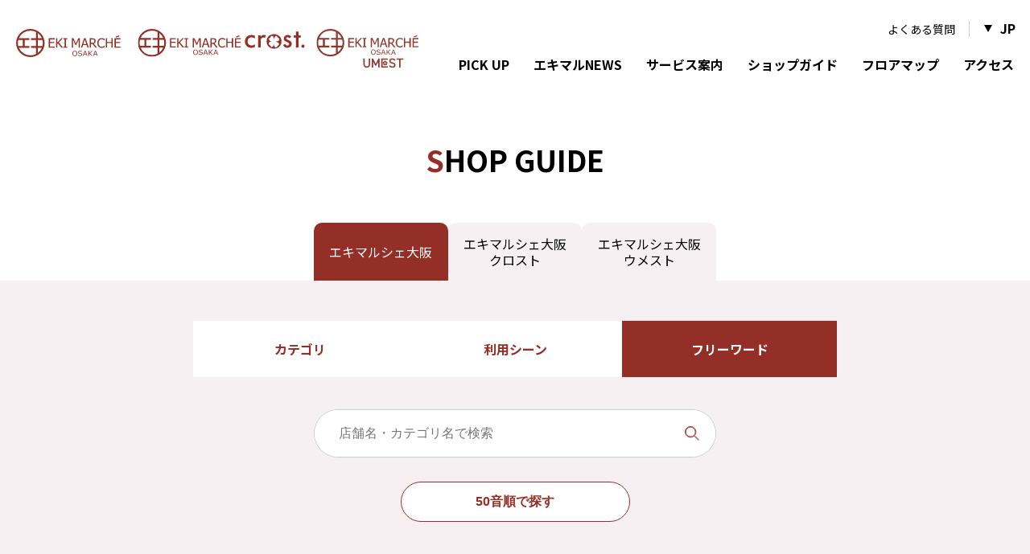

--- FILE ---
content_type: text/html; charset=UTF-8
request_url: https://osaka.ekimaru.com/shopguide?initial=%E3%81%A8&current_tab=keyword
body_size: 41211
content:
<!DOCTYPE html>
<html lang="ja">
<head>
<meta charset="utf-8">
<title>ショップガイド｜エキマルシェ大阪</title>
<meta name="description" content="エキマルシェ大阪内のショップをお探しいただけます。お客様がお探しの条件に合わせて検索いただけます。" />
<meta name="keywords" content="" />
<meta property="og:title" content="ショップガイド｜エキマルシェ大阪" />
<meta property="og:description" content="エキマルシェ大阪内のショップをお探しいただけます。お客様がお探しの条件に合わせて検索いただけます。" />
<!-- ▼▼ OGPタグ・canonical ▼▼ -->
<script src="https://osaka.ekimaru.com/common/js/jquery.js"></script>
<script src="https://osaka.ekimaru.com/common/js/jquery.cookie.js"></script>

<script>
//現在のページURLとタイトルとdescriptionを取得する
var urlSrc = document.URL;
var title = document.title;
var description = $("meta[name=description]").attr("content");
url = htmlentities(urlSrc);
function htmlentities(str){
	return String(str).replace(/&/g,"&amp;")
		.replace(/"/g,"&quot;")
		.replace(/'/g,"&#39;")
		.replace(/</g,"&lt;")
		.replace(/>/g,"&gt;")
}
</script>

<meta property="og:site_name" content="エキマルシェ大阪" /><!-- サイトごとに変更 -->

<meta property="og:type" content="article" />

<script>
//現在の内容を書き出す
document.head.insertAdjacentHTML('beforeend', '<meta property="og:url" content="' + url + '" />');
</script>
<meta property="og:image" content="https://osaka.ekimaru.com/common/img/ogp.jpg" /><!-- 画像サイズ 1200×630 -->

<meta property="og:locale" content="ja_jp" />
<meta name="twitter:card" content="summary_large_image" />
<!-- ▲▲ OGPタグ・canonical ▲▲ -->

<link rel="canonical" href="https://osaka.ekimaru.com/shopguide" />

<!--[if IE]><meta http-equiv="X-UA-Compatible" content="IE=edge,chrome=1,11"><![endif]-->
<meta name="format-detection" content="telephone=no,address=no,email=no">
<!-- ▼iPad対応 -->
<script type="text/javascript" async>
if ((navigator.userAgent.indexOf('iPhone') > 0) || navigator.userAgent.indexOf('iPod') > 0 || navigator.userAgent.indexOf('Android') > 0) {
    document.head.insertAdjacentHTML('beforeend','<meta name="viewport" content="width=device-width, minimum-scale=0.1" />');
} else {
	document.head.insertAdjacentHTML('beforeend','<meta name="viewport" content="width=1000">');
}
</script>

<link rel="shortcut icon" href="https://osaka.ekimaru.com/favicon.ico" />
<link rel="preconnect" href="https://fonts.googleapis.com">
<link rel="preconnect" href="https://fonts.gstatic.com" crossorigin>
<link href="https://fonts.googleapis.com/css2?family=Roboto:wght@400;700&display=swap" rel="stylesheet">
<link href="https://fonts.googleapis.com/css?family=Noto+Sans+JP:400,500,600,700|Noto+Serif+JP:400,500,600,700&display=swap&subset=japanese" rel="stylesheet">
<link href="https://osaka.ekimaru.com/common/css/reset.css" rel="stylesheet" media="all" type="text/css" />
<link href="https://osaka.ekimaru.com/common/css/slick-theme.css" rel="stylesheet" media="all" type="text/css" />
<link href="https://osaka.ekimaru.com/common/css/slick.css" rel="stylesheet" media="all" type="text/css" />
<link href="https://osaka.ekimaru.com/common/css/base.css" rel="stylesheet" media="all" type="text/css" />
<link href="https://osaka.ekimaru.com/common/css/shopguide.css" rel="stylesheet" media="all" type="text/css" />
<script src="https://osaka.ekimaru.com/common/js/ga.js"></script>
<!--<script src="https://osaka.ekimaru.com/common/js/crheatmap.js"></script>-->
</head>

<body id="shopguide" class="">
<span class="guidance"><a id="pagetop"><img src="https://osaka.ekimaru.com/common/img/spacer.gif" alt="このページの先頭です" /></a></span>

<div id="wrapper">
<div id="screen"></div>

<header>
    	<div class="header_container">
		<div class="header_inner">
			<nav id="h_top_menu">
				<ul>
					<li class="pc"><a href="https://osaka.ekimaru.com/faq">よくある質問</a></li>
					<li>
						<div class="lang_btn open">JP</div>
						<ul class="lang_menu">
							<li><a href="https://osaka.ekimaru.com">JP</a></li>
							<li><a href="https://osaka.ekimaru.com/en">ENGLISH</a></li>
             				<li><a href="https://osaka.ekimaru.com/sc">中文簡体字</a></li>
							<li><a href="https://osaka.ekimaru.com/oc">中文繁体字</a></li>
              				<li><a href="https://osaka.ekimaru.com/kr">한국어</a></li>
						</ul>
						</ul>
					</li>
				</ul>
			</nav>
			<h1 id="site_title"><a href="https://osaka.ekimaru.com">
				<img src="https://osaka.ekimaru.com/common/img/h_logo.svg" alt="エキマルシェ大阪 エキマルシェ大阪クロスト"/>
			</a></h1>
			<span class="guidance"><a href="#contents_start">本文へジャンプします。</a></span>
			<div class="menu"><p class="icon"><span></span></p></div>
		</div>
		<nav id="gnav" role="navigation">
			<ul>
				<li><a href="https://osaka.ekimaru.com/pickup">PICK UP</a></li>
				<li><a href="https://osaka.ekimaru.com/news">エキマルNEWS</a></li>
				<li><a href="https://osaka.ekimaru.com/service">サービス案内</a></li>
				<li><a href="https://osaka.ekimaru.com/shopguide">ショップガイド</a></li>
				<li><a href="https://osaka.ekimaru.com/floor">フロアマップ</a></li>
				<li><a href="https://osaka.ekimaru.com/access">アクセス</a></li>
			</ul>
		</nav>
	</div><!--/.container -->
</header>

<div id="main">
	<h1 class="title">SHOP GUIDE</h1>
	<span class="guidance"><a id="contents_start"><img src="https://osaka.ekimaru.com/common/img/spacer.gif" alt="ここから本文です" /></a></span>

	<!-- タブボタン -->
	<ul id="shop_division_tab">
		<li class="active ">エキマルシェ大阪</li>
		<li class="">エキマルシェ大阪<br>クロスト</li>
		<li class="">エキマルシェ大阪<br>ウメスト</li>
	</ul>
	<!-- // タブボタン -->
	<!-- タブ中身 -->
	<div id="shop_division_block">
		<div id="search_area">
			<div class="seach_inner active ">

				<div class="search_inner_wrap">
					<div class="container">
						<!-- カテゴリ分類 -->
						<ul id="search_tub">
							<li class="">カテゴリ</li>
							<li class="">利用シーン</li>
							<li class="active ">フリーワード</li>
						</ul>

						<div class="search_page ">
							<form action="https://osaka.ekimaru.com/shopguide">
								<input type="hidden" name="floor" value="1">
								<input type="hidden" name="current_tab" value="category">
								<div class="check_block">
									<p class="check_title">カテゴリで選ぶ</p>
									<ul class="check_list">
																				<li><label><input type="checkbox" name="categories[]" value="1" ><span class="checkbox01-parts"><span>イートイン</span></span></label></li>
																				<li><label><input type="checkbox" name="categories[]" value="2" ><span class="checkbox01-parts"><span>テイクアウト</span></span></label></li>
																				<li><label><input type="checkbox" name="categories[]" value="3" ><span class="checkbox01-parts"><span>洋菓子</span></span></label></li>
																				<li><label><input type="checkbox" name="categories[]" value="4" ><span class="checkbox01-parts"><span>和菓子</span></span></label></li>
																				<li><label><input type="checkbox" name="categories[]" value="5" ><span class="checkbox01-parts"><span>弁当・惣菜</span></span></label></li>
																				<li><label><input type="checkbox" name="categories[]" value="6" ><span class="checkbox01-parts"><span>ベーカリー</span></span></label></li>
																				<li><label><input type="checkbox" name="categories[]" value="7" ><span class="checkbox01-parts"><span>スーパー・食物販・雑貨</span></span></label></li>
																				<li><label><input type="checkbox" name="categories[]" value="9" ><span class="checkbox01-parts"><span>サービス</span></span></label></li>
																			</ul>
								</div>
								<button type="submit" class="btn_link">検索する</button>
							</form>
						</div>
						<div class="search_page ">
							<form action="https://osaka.ekimaru.com/shopguide">
								<input type="hidden" name="floor" value="1">
								<input type="hidden" name="current_tab" value="scene">
								<div class="check_block">
									<p class="check_title">利用シーンで選ぶ</p>
									<ul class="check_list">
																				<li><label><input type="checkbox" name="scenes[]" value="1" ><span class="checkbox01-parts"><span>9時より前から営業</span></span></label></li>
																				<li><label><input type="checkbox" name="scenes[]" value="2" ><span class="checkbox01-parts"><span>22時以降も営業</span></span></label></li>
																				<li><label><input type="checkbox" name="scenes[]" value="3" ><span class="checkbox01-parts"><span>テイクアウトご利用</span></span></label></li>
																				<li><label><input type="checkbox" name="scenes[]" value="4" ><span class="checkbox01-parts"><span>イートインご利用</span></span></label></li>
																				<li><label><input type="checkbox" name="scenes[]" value="5" ><span class="checkbox01-parts"><span>手土産・プレゼント</span></span></label></li>
																			</ul>
								</div>
								<button type="submit" class="btn_link">検索する</button>
							</form>
						</div>
						<div class="search_page active ">
							<form action="https://osaka.ekimaru.com/shopguide">
								<input type="hidden" name="floor" value="1">
								<input type="hidden" name="current_tab" value="keyword">
								<div class="search_box"><input name="keywords" type="text" value="" placeholder="店舗名・カテゴリ名で検索"><button type="submit" class="search_btn"></button></div>
								<button type="submit" class="btn_link initial_btn" id="initial_btn" data-floor="1" data-name="initial">50音順で探す</button>
							</form>
						</div>
					</div>
				</div>

				<div id="result_area">
					<div class="container">
						<h3 class="result_title">検索結果<span class="result_num">2</span>件</h3>
						<ul class="shop_list">
														<li>
								<a href="https://osaka.ekimaru.com/shopguide/detail/14" class="list_inner">
									<div class="img_wrap" style="background-image:url(https://osaka.ekimaru.com/storage/images/26f38aa9f156a262db1721580877fe3c.jpg)"></div>
									<div class="txt_wrap">
										<h3 class="shop_name_wrap"><span class="shop_num">R10</span><span class="shop_name">とんかつ　さくら亭</span></h3>
										<p class="shop_txt">
											とんかつ<br>
											10:00～22:00(L.O.21:30)
										</p>
									</div>
								</a>
							</li>
														<li>
								<a href="https://osaka.ekimaru.com/shopguide/detail/30" class="list_inner">
									<div class="img_wrap" style="background-image:url(https://osaka.ekimaru.com/storage/images/af8784aa6653363db6154314afe62e51.jpg)"></div>
									<div class="txt_wrap">
										<h3 class="shop_name_wrap"><span class="shop_num">S01</span><span class="shop_name">Dream Shop　宝くじ</span></h3>
										<p class="shop_txt">
											宝くじ<br>
											平日 8:00～19：00
土日祝 11:00～19：00
										</p>
									</div>
								</a>
							</li>
													</ul>
						
						<a href="#search_area" class="btn_link btn_black">検索条件に戻る</a>
					</div>
				</div>
				<div id="map_area">
					<div class="container">
						<div class="map_wrap"><img src="https://osaka.ekimaru.com/common/img/floor/img_map.png" alt="フロアマップ"></div>
					</div>
				</div>
			</div><!-- .seach_inner end -->

			<div class="seach_inner ">
				<div class="search_inner_wrap">
					<div class="container">
						<!-- カテゴリ分類 -->
						<ul id="search_tub">
							<li class="">カテゴリ</li>
							<li class="">利用シーン</li>
							<li class="active ">フリーワード</li>
						</ul>

						<div class="search_page ">
							<form action="https://osaka.ekimaru.com/shopguide">
								<input type="hidden" name="floor" value="2">
								<input type="hidden" name="current_tab" value="category">
								<div class="check_block">
									<p class="check_title">カテゴリで選ぶ</p>
									<ul class="check_list">
																				<li><label><input type="checkbox" name="c_categories[]" value="10" ><span class="checkbox01-parts"><span>飲食</span></span></label></li>
																				<li><label><input type="checkbox" name="c_categories[]" value="11" ><span class="checkbox01-parts"><span>物販サービス</span></span></label></li>
																			</ul>
								</div>
								<button type="submit" class="btn_link">検索する</button>
							</form>
						</div>
						<div class="search_page ">
							<form action="https://osaka.ekimaru.com/shopguide">
								<input type="hidden" name="floor" value="2">
								<input type="hidden" name="current_tab" value="scene">
								<div class="check_block">
									<p class="check_title">利用シーンで選ぶ</p>
									<ul class="check_list">
																				<li><label><input type="checkbox" name="c_scenes[]" value="1" ><span class="checkbox01-parts"><span>9時より前から営業</span></span></label></li>
																				<li><label><input type="checkbox" name="c_scenes[]" value="2" ><span class="checkbox01-parts"><span>22時以降も営業</span></span></label></li>
																				<li><label><input type="checkbox" name="c_scenes[]" value="3" ><span class="checkbox01-parts"><span>テイクアウトご利用</span></span></label></li>
																				<li><label><input type="checkbox" name="c_scenes[]" value="4" ><span class="checkbox01-parts"><span>イートインご利用</span></span></label></li>
																				<li><label><input type="checkbox" name="c_scenes[]" value="6" ><span class="checkbox01-parts"><span>その他・サービス</span></span></label></li>
																			</ul>
								</div>
								<button type="submit" class="btn_link">検索する</button>
							</form>
						</div>
						<div class="search_page active ">
							<form action="https://osaka.ekimaru.com/shopguide">
								<input type="hidden" name="floor" value="2">
								<input type="hidden" name="current_tab" value="keyword">
								<div class="search_box"><input name="c_keywords" type="text" value="" placeholder="店舗名・カテゴリ名で検索"><button type="submit" class="search_btn"></button></div>
								<button type="submit" class="btn_link initial_btn" id="initial_btn" data-floor="2" data-name="c_initial">50音順で探す</button>
							</form>
						</div>
					</div>
				</div>

				<div id="result_area">
					<div class="container">
						<h3 class="result_title">検索結果<span class="result_num">15</span>件</h3>
						<ul class="shop_list">
														<li>
								<a href="https://osaka.ekimaru.com/shopguide/detail/80" class="list_inner">
									<div class="img_wrap" style="background-image:url(https://osaka.ekimaru.com/storage/images/eb6c8e8338cd7929c4d3934f7c8a9d42.png)"></div>
									<div class="txt_wrap">
										<h3 class="shop_name_wrap"><span class="shop_num">1</span><span class="shop_name">バイセル</span></h3>
										<p class="shop_txt">
											総合買取店<br>
											10:00～19:00
※場合によってはお預かりもしくは別日のご案内になることもございますのでご了承ください
										</p>
									</div>
								</a>
							</li>
														<li>
								<a href="https://osaka.ekimaru.com/shopguide/detail/79" class="list_inner">
									<div class="img_wrap" style="background-image:url(https://osaka.ekimaru.com/storage/images/34180ddfe953a5ebaba971d9777d7d8d.png)"></div>
									<div class="txt_wrap">
										<h3 class="shop_name_wrap"><span class="shop_num">2</span><span class="shop_name">TOKYO SHIRTS</span></h3>
										<p class="shop_txt">
											ワイシャツ・ネクタイ・雑貨<br>
											10:00～21:00
										</p>
									</div>
								</a>
							</li>
														<li>
								<a href="https://osaka.ekimaru.com/shopguide/detail/78" class="list_inner">
									<div class="img_wrap" style="background-image:url(https://osaka.ekimaru.com/storage/images/4378a942280fa4490fa84c56401827e5.jpg)"></div>
									<div class="txt_wrap">
										<h3 class="shop_name_wrap"><span class="shop_num">3</span><span class="shop_name">QBHOUSE</span></h3>
										<p class="shop_txt">
											ヘアカット<br>
											10:00～20:00
										</p>
									</div>
								</a>
							</li>
														<li>
								<a href="https://osaka.ekimaru.com/shopguide/detail/77" class="list_inner">
									<div class="img_wrap" style="background-image:url(https://osaka.ekimaru.com/storage/images/25f88c0b1fc74d8c8e2cd50b5f3aba07.jpg)"></div>
									<div class="txt_wrap">
										<h3 class="shop_name_wrap"><span class="shop_num">4</span><span class="shop_name">SUIT　SELECT</span></h3>
										<p class="shop_txt">
											メンズ・ウィメンズファッション<br>
											10:00～21:00
										</p>
									</div>
								</a>
							</li>
														<li>
								<a href="https://osaka.ekimaru.com/shopguide/detail/76" class="list_inner">
									<div class="img_wrap" style="background-image:url(https://osaka.ekimaru.com/storage/images/f3c11b9998281e5cc8d182e1c962d6bb.jpg)"></div>
									<div class="txt_wrap">
										<h3 class="shop_name_wrap"><span class="shop_num">5</span><span class="shop_name">フォルクス</span></h3>
										<p class="shop_txt">
											時計販売・時計修理サービス業<br>
											10:00～20:00
										</p>
									</div>
								</a>
							</li>
														<li>
								<a href="https://osaka.ekimaru.com/shopguide/detail/75" class="list_inner">
									<div class="img_wrap" style="background-image:url(https://osaka.ekimaru.com/storage/images/2413ac485a29ae31fc313ef686f25825.jpg)"></div>
									<div class="txt_wrap">
										<h3 class="shop_name_wrap"><span class="shop_num">6</span><span class="shop_name">THINK TOOTH</span></h3>
										<p class="shop_txt">
											歯科・一般歯科(各扱)・口腔外科<br>
											診療時間　　月～金　10時～21時　　土　9時～20時　　日　9時～19時
										</p>
									</div>
								</a>
							</li>
														<li>
								<a href="https://osaka.ekimaru.com/shopguide/detail/74" class="list_inner">
									<div class="img_wrap" style="background-image:url(https://osaka.ekimaru.com/storage/images/f3125563f85d922e0d0a85392b2db450.jpg)"></div>
									<div class="txt_wrap">
										<h3 class="shop_name_wrap"><span class="shop_num">7</span><span class="shop_name">リフレッシュハンズ</span></h3>
										<p class="shop_txt">
											リラクゼーション<br>
											10:00～21:30
										</p>
									</div>
								</a>
							</li>
														<li>
								<a href="https://osaka.ekimaru.com/shopguide/detail/73" class="list_inner">
									<div class="img_wrap" style="background-image:url(https://osaka.ekimaru.com/storage/images/0c46746bf0e82faf86a77255a7575ca3.jpg)"></div>
									<div class="txt_wrap">
										<h3 class="shop_name_wrap"><span class="shop_num">8</span><span class="shop_name">八百富写真機店</span></h3>
										<p class="shop_txt">
											新品カメラ・中古カメラ・DPE<br>
											10:00～21:00
										</p>
									</div>
								</a>
							</li>
													</ul>
						<nav>
        <ul class="pagination">
            
                            <li class="page-item page-item-prev disabled" aria-disabled="true" aria-label="&laquo; 前">
                    <span class="page-link" aria-hidden="true">前へ</span>
                </li>
            
            
                            
                

                
                                                                                                                        <li class="page-item active" aria-current="page"><span class="page-link">1</span></li>
                                                                                                                                                            <li class="page-item"><a class="page-link" href="https://osaka.ekimaru.com/shopguide?initial=%E3%81%A8&amp;current_tab=keyword&amp;floor=2&amp;crost_page=2">2</a></li>
                                                                                                    
            
                            <li class="page-item page-item-next">
                    <a class="page-link" href="https://osaka.ekimaru.com/shopguide?initial=%E3%81%A8&amp;current_tab=keyword&amp;floor=2&amp;crost_page=2" rel="next" aria-label="次 &raquo">次へ</a>
                </li>
                    </ul>
    </nav>

						<a href="#search_area" class="btn_link btn_black">検索条件に戻る</a>
					</div>
				</div>
				<div id="map_area">
					<div class="container">
						<div class="map_wrap"><img src="https://osaka.ekimaru.com/common/img/floor/img_map_crost.jpg" alt="フロアマップ"></div>
					</div>
				</div>
			</div><!-- .seach_inner end -->

			<div class="seach_inner ">
				<div class="search_inner_wrap">
					<div class="container">
						<!-- カテゴリ分類 -->
						<ul id="search_tub">
							<li class="">カテゴリ</li>
							<li class="">利用シーン</li>
							<li class="active ">フリーワード</li>
						</ul>

						<div class="search_page ">
							<form action="https://osaka.ekimaru.com/shopguide">
								<input type="hidden" name="floor" value="3">
								<input type="hidden" name="current_tab" value="category">
								<div class="check_block">
									<p class="check_title">カテゴリで選ぶ</p>
									<ul class="check_list">
																				<li><label><input type="checkbox" name="c_categories[]" value="10" ><span class="checkbox01-parts"><span>飲食</span></span></label></li>
																				<li><label><input type="checkbox" name="c_categories[]" value="11" ><span class="checkbox01-parts"><span>物販サービス</span></span></label></li>
																			</ul>
								</div>
								<button type="submit" class="btn_link">検索する</button>
							</form>
						</div>
						<div class="search_page ">
							<form action="https://osaka.ekimaru.com/shopguide">
								<input type="hidden" name="floor" value="3">
								<input type="hidden" name="current_tab" value="scene">
								<div class="check_block">
									<p class="check_title">利用シーンで選ぶ</p>
									<ul class="check_list">
																				<li><label><input type="checkbox" name="c_scenes[]" value="1" ><span class="checkbox01-parts"><span>9時より前から営業</span></span></label></li>
																				<li><label><input type="checkbox" name="c_scenes[]" value="2" ><span class="checkbox01-parts"><span>22時以降も営業</span></span></label></li>
																				<li><label><input type="checkbox" name="c_scenes[]" value="3" ><span class="checkbox01-parts"><span>テイクアウトご利用</span></span></label></li>
																				<li><label><input type="checkbox" name="c_scenes[]" value="4" ><span class="checkbox01-parts"><span>イートインご利用</span></span></label></li>
																				<li><label><input type="checkbox" name="c_scenes[]" value="6" ><span class="checkbox01-parts"><span>その他・サービス</span></span></label></li>
																			</ul>
								</div>
								<button type="submit" class="btn_link">検索する</button>
							</form>
						</div>
						<div class="search_page active ">
							<form action="https://osaka.ekimaru.com/shopguide">
								<input type="hidden" name="floor" value="3">
								<input type="hidden" name="current_tab" value="keyword">
								<div class="search_box"><input name="c_keywords" type="text" value="" placeholder="店舗名・カテゴリ名で検索"><button type="submit" class="search_btn"></button></div>
								<button type="submit" class="btn_link initial_btn" id="initial_btn" data-floor="3" data-name="c_initial">50音順で探す</button>
							</form>
						</div>
					</div>
				</div>

				<div id="result_area">
					<div class="container">
						<h3 class="result_title">検索結果<span class="result_num">8</span>件</h3>
						<ul class="shop_list">
														<li>
								<a href="https://osaka.ekimaru.com/shopguide/detail/87" class="list_inner">
									<div class="img_wrap" style="background-image:url(https://osaka.ekimaru.com/storage/images/985be092eef205dc64fff96d029553b4.jpg)"></div>
									<div class="txt_wrap">
										<h3 class="shop_name_wrap"><span class="shop_num">101</span><span class="shop_name">クリスピー・クリーム・ドーナツ</span></h3>
										<p class="shop_txt">
											ドーナツ<br>
											8:00～22:00
										</p>
									</div>
								</a>
							</li>
														<li>
								<a href="https://osaka.ekimaru.com/shopguide/detail/86" class="list_inner">
									<div class="img_wrap" style="background-image:url(https://osaka.ekimaru.com/storage/images/b038d1e9ef58cf44c0483f75444446bd.jpg)"></div>
									<div class="txt_wrap">
										<h3 class="shop_name_wrap"><span class="shop_num">102</span><span class="shop_name">ビアードパパ</span></h3>
										<p class="shop_txt">
											洋菓子、シュークリーム<br>
											10:00～22:00
										</p>
									</div>
								</a>
							</li>
														<li>
								<a href="https://osaka.ekimaru.com/shopguide/detail/88" class="list_inner">
									<div class="img_wrap" style="background-image:url(https://osaka.ekimaru.com/storage/images/41d8de1345648ece72568fe6973a7205.jpg)"></div>
									<div class="txt_wrap">
										<h3 class="shop_name_wrap"><span class="shop_num">103</span><span class="shop_name">赤福</span></h3>
										<p class="shop_txt">
											和菓子<br>
											9:00～20:00
										</p>
									</div>
								</a>
							</li>
														<li>
								<a href="https://osaka.ekimaru.com/shopguide/detail/85" class="list_inner">
									<div class="img_wrap" style="background-image:url(https://osaka.ekimaru.com/storage/images/b1eadaf993f197bee6f4929659461c34.JPG)"></div>
									<div class="txt_wrap">
										<h3 class="shop_name_wrap"><span class="shop_num">201</span><span class="shop_name">セブン‐イレブンハートイン</span></h3>
										<p class="shop_txt">
											コンビニエンスストア<br>
											6:30～23:00
										</p>
									</div>
								</a>
							</li>
														<li>
								<a href="https://osaka.ekimaru.com/shopguide/detail/91" class="list_inner">
									<div class="img_wrap" style="background-image:url(https://osaka.ekimaru.com/storage/images/45e80eb87e964c1932ead61e2420c9eb.JPG)"></div>
									<div class="txt_wrap">
										<h3 class="shop_name_wrap"><span class="shop_num">202</span><span class="shop_name">串かつ 松葉　</span></h3>
										<p class="shop_txt">
											串カツ専門店<br>
											11：00～23：00 （L.O. 22:15）
										</p>
									</div>
								</a>
							</li>
														<li>
								<a href="https://osaka.ekimaru.com/shopguide/detail/92" class="list_inner">
									<div class="img_wrap" style="background-image:url(https://osaka.ekimaru.com/storage/images/6f1897d569d5e3e1df91d43daef80c7a.jpg)"></div>
									<div class="txt_wrap">
										<h3 class="shop_name_wrap"><span class="shop_num">203</span><span class="shop_name">HUB</span></h3>
										<p class="shop_txt">
											英国風パブ<br>
											月ー木・日・祝日：11:00～0:00（L.O.  フード 23:30　ドリンク  23:45）
金・土・祝前日：11:00～2:00（L.O.  フード 1:30　ドリンク  1:45）
										</p>
									</div>
								</a>
							</li>
														<li>
								<a href="https://osaka.ekimaru.com/shopguide/detail/93" class="list_inner">
									<div class="img_wrap" style="background-image:url(https://osaka.ekimaru.com/storage/images/8b3beff5f6b383a49d5708936e4bbc51.jpg)"></div>
									<div class="txt_wrap">
										<h3 class="shop_name_wrap"><span class="shop_num">204</span><span class="shop_name">たこ家道頓堀くくる</span></h3>
										<p class="shop_txt">
											たこ焼き屋、居酒屋<br>
											月ー木・日・祝日：11:00～23:00（L.O.  フード  22:30　ドリンク  22:30）
金・土・祝前日：11:00～24:00（L.O.  フード 23:30 ドリンク  23:30）
										</p>
									</div>
								</a>
							</li>
														<li>
								<a href="https://osaka.ekimaru.com/shopguide/detail/94" class="list_inner">
									<div class="img_wrap" style="background-image:url(https://osaka.ekimaru.com/storage/images/ab32dc7358d9fa557120b54ceb517766.jpg)"></div>
									<div class="txt_wrap">
										<h3 class="shop_name_wrap"><span class="shop_num">205</span><span class="shop_name">焼肉さつま</span></h3>
										<p class="shop_txt">
											飲食（焼肉）<br>
											月ー木・日・祝日：11:00～0:00（L.O.  フード  23:30 ドリンク  23:30）
金・土・祝前日：11:00～5:00（L.O.  フード  4:30 ドリンク  4:30)
										</p>
									</div>
								</a>
							</li>
													</ul>
						
						<a href="#search_area" class="btn_link btn_black">検索条件に戻る</a>
					</div>
				</div>
				<div id="map_area">
					<div class="container">
						<div class="map_wrap"><img src="https://osaka.ekimaru.com/common/img/floor/img_map_umest.jpg" alt="フロアマップ"></div>
					</div>
				</div>
			</div><!-- .seach_inner end -->

		</div><!-- #search_area end -->
	</div>
	<!-- // タブ中身 -->



</div><!--/#main -->
<div class="popup_bg overlay_wrap">
	<div class="popup_box" id="initial_box">
		<p class="close_btn">× 閉じる</p>
		<ul class="initial">
			<li><a href="https://osaka.ekimaru.com/shopguide?initial=%E3%81%82&amp;current_tab=keyword">あ</a></li>
			<li><a href="https://osaka.ekimaru.com/shopguide?initial=%E3%81%84&amp;current_tab=keyword">い</a></li>
			<li><a href="https://osaka.ekimaru.com/shopguide?initial=%E3%81%86&amp;current_tab=keyword">う</a></li>
			<li><a href="https://osaka.ekimaru.com/shopguide?initial=%E3%81%88&amp;current_tab=keyword">え</a></li>
			<li><a href="https://osaka.ekimaru.com/shopguide?initial=%E3%81%8A&amp;current_tab=keyword">お</a></li>
		</ul><!-- /.initial -->
		<ul class="initial">
			<li><a href="https://osaka.ekimaru.com/shopguide?initial=%E3%81%8B&amp;current_tab=keyword">か</a></li>
			<li><a href="https://osaka.ekimaru.com/shopguide?initial=%E3%81%8D&amp;current_tab=keyword">き</a></li>
			<li><a href="https://osaka.ekimaru.com/shopguide?initial=%E3%81%8F&amp;current_tab=keyword">く</a></li>
			<li><a href="https://osaka.ekimaru.com/shopguide?initial=%E3%81%91&amp;current_tab=keyword">け</a></li>
			<li><a href="https://osaka.ekimaru.com/shopguide?initial=%E3%81%93&amp;current_tab=keyword">こ</a></li>
		</ul><!-- /.initial -->
		<ul class="initial">
			<li><a href="https://osaka.ekimaru.com/shopguide?initial=%E3%81%95&amp;current_tab=keyword">さ</a></li>
			<li><a href="https://osaka.ekimaru.com/shopguide?initial=%E3%81%97&amp;current_tab=keyword">し</a></li>
			<li><a href="https://osaka.ekimaru.com/shopguide?initial=%E3%81%99&amp;current_tab=keyword">す</a></li>
			<li><a href="https://osaka.ekimaru.com/shopguide?initial=%E3%81%9B&amp;current_tab=keyword">せ</a></li>
			<li><a href="https://osaka.ekimaru.com/shopguide?initial=%E3%81%9D&amp;current_tab=keyword">そ</a></li>
		</ul><!-- /.initial -->
		<ul class="initial">
			<li><a href="https://osaka.ekimaru.com/shopguide?initial=%E3%81%9F&amp;current_tab=keyword">た</a></li>
			<li><a href="https://osaka.ekimaru.com/shopguide?initial=%E3%81%A1&amp;current_tab=keyword">ち</a></li>
			<li><a href="https://osaka.ekimaru.com/shopguide?initial=%E3%81%A4&amp;current_tab=keyword">つ</a></li>
			<li><a href="https://osaka.ekimaru.com/shopguide?initial=%E3%81%A6&amp;current_tab=keyword">て</a></li>
			<li><a href="https://osaka.ekimaru.com/shopguide?initial=%E3%81%A8&amp;current_tab=keyword">と</a></li>
		</ul><!-- /.initial -->
		<ul class="initial">
			<li><a href="https://osaka.ekimaru.com/shopguide?initial=%E3%81%AA&amp;current_tab=keyword">な</a></li>
			<li><a href="https://osaka.ekimaru.com/shopguide?initial=%E3%81%AB&amp;current_tab=keyword">に</a></li>
			<li><a href="https://osaka.ekimaru.com/shopguide?initial=%E3%81%AC&amp;current_tab=keyword">ぬ</a></li>
			<li><a href="https://osaka.ekimaru.com/shopguide?initial=%E3%81%AD&amp;current_tab=keyword">ね</a></li>
			<li><a href="https://osaka.ekimaru.com/shopguide?initial=%E3%81%AE&amp;current_tab=keyword">の</a></li>
		</ul><!-- /.initial -->
		<ul class="initial">
			<li><a href="https://osaka.ekimaru.com/shopguide?initial=%E3%81%AF&amp;current_tab=keyword">は</a></li>
			<li><a href="https://osaka.ekimaru.com/shopguide?initial=%E3%81%B2&amp;current_tab=keyword">ひ</a></li>
			<li><a href="https://osaka.ekimaru.com/shopguide?initial=%E3%81%B5&amp;current_tab=keyword">ふ</a></li>
			<li><a href="https://osaka.ekimaru.com/shopguide?initial=%E3%81%B8&amp;current_tab=keyword">へ</a></li>
			<li><a href="https://osaka.ekimaru.com/shopguide?initial=%E3%81%BB&amp;current_tab=keyword">ほ</a></li>
		</ul><!-- /.initial -->
		<ul class="initial">
			<li><a href="https://osaka.ekimaru.com/shopguide?initial=%E3%81%BE&amp;current_tab=keyword">ま</a></li>
			<li><a href="https://osaka.ekimaru.com/shopguide?initial=%E3%81%BF&amp;current_tab=keyword">み</a></li>
			<li><a href="https://osaka.ekimaru.com/shopguide?initial=%E3%82%80&amp;current_tab=keyword">む</a></li>
			<li><a href="https://osaka.ekimaru.com/shopguide?initial=%E3%82%81&amp;current_tab=keyword">め</a></li>
			<li><a href="https://osaka.ekimaru.com/shopguide?initial=%E3%82%82&amp;current_tab=keyword">も</a></li>
		</ul><!-- /.initial -->
		<ul class="initial">
			<li><a href="https://osaka.ekimaru.com/shopguide?initial=%E3%82%84&amp;current_tab=keyword">や</a></li>
			<li><a href="https://osaka.ekimaru.com/shopguide?initial=%E3%82%86&amp;current_tab=keyword">ゆ</a></li>
			<li><a href="https://osaka.ekimaru.com/shopguide?initial=%E3%82%88&amp;current_tab=keyword">よ</a></li>
		</ul><!-- /.initial -->
		<ul class="initial">
			<li><a href="https://osaka.ekimaru.com/shopguide?initial=%E3%82%89&amp;current_tab=keyword">ら</a></li>
			<li><a href="https://osaka.ekimaru.com/shopguide?initial=%E3%82%8A&amp;current_tab=keyword">り</a></li>
			<li><a href="https://osaka.ekimaru.com/shopguide?initial=%E3%82%8B&amp;current_tab=keyword">る</a></li>
			<li><a href="https://osaka.ekimaru.com/shopguide?initial=%E3%82%8C&amp;current_tab=keyword">れ</a></li>
			<li><a href="https://osaka.ekimaru.com/shopguide?initial=%E3%82%8D&amp;current_tab=keyword">ろ</a></li>
		</ul><!-- /.initial -->
		<ul class="initial">
			<li><a href="https://osaka.ekimaru.com/shopguide?initial=%E3%82%8F&amp;current_tab=keyword">わ</a></li>
		</ul><!-- /.initial -->
	</div><!-- /.popup_box -->
</div>

<footer>
	<p class="pagetop"></p>
	<div id="footer_inner">
		<div class="footer_nav_wrap">
			<div class="footer_menu_wrap">
				<ul class="footer_menu">
					<li><a href="https://osaka.ekimaru.com/pickup">PICK UP</a></li>
					<li><a href="https://osaka.ekimaru.com/shopnews">ショップニュース</a></li>
					<li><a href="https://osaka.ekimaru.com/news">エキマルNEWS</a></li>
					<li><a href="https://osaka.ekimaru.com/service">サービス案内</a></li>
					<li><a href="https://osaka.ekimaru.com/shopguide">ショップガイド</a></li>
					<li><a href="https://osaka.ekimaru.com/floor">フロアマップ</a></li>
				</ul>
				<ul class="footer_menu">
					<li><a href="https://osaka.ekimaru.com/access">アクセス</a></li>
                    <li><a href="https://wester.jr-odekake.net/" target="_blank">WESTERポイント</a></li>
					<li><a href="https://osaka.ekimaru.com/faq">よくある質問</a></li>
					
					<li><a href="https://www.dailyservice.co.jp/privacy/" target="_blank">プライバシーポリシー</a></li>
					<li><a href="https://www.dailyservice.co.jp/" target="_blank">運営会社</a></li>
				</ul>
			</div>
			<div class="flex">
				<div class="footer_access">
					<h3 class="footer_access_title">エキマルシェ大阪</h3>
					<p class="footer_access_txt">
						JR大阪駅1階 桜橋口すぐ<br>
						営業時間：6:30〜23:30（店舗により異なる）<br>
						詳しくは各店<a href="https://osaka.ekimaru.com/shopguide">ショップガイド</a>をご覧ください。<br>
						定休日：不定休
					</p>
				</div>
				<div class="footer_access">
					<h3 class="footer_access_title">エキマルシェ大阪クロスト</h3>
					<p class="footer_access_txt">
						JR大阪駅B1階<br>
						営業時間：店舗により異なる<br>
						詳しくは各店<a href="https://osaka.ekimaru.com/shopguide">ショップガイド</a>をご覧ください。<br>
						定休日：不定休
					</p>
				</div>
				<div class="footer_access">
					<h3 class="footer_access_title">エキマルシェ大阪ウメスト</h3>
					<p class="footer_access_txt">
						JR大阪駅 西口出てすぐ<br>
						営業時間：店舗により異なる<br>
						詳しくは各店<a href="https://osaka.ekimaru.com/shopguide">ショップガイド</a>をご覧ください。<br>
						定休日：不定休
					</p>
				</div>
			</div>
		</div>
		<div class="footer_bnr_wrap">
			<ul class="footer_bnr">
				<li><a href="https://osaka.ekimaru.com/recruit"><img src="https://osaka.ekimaru.com/common/img/bnr_staff.png" alt="スタッフ募集"></a></li>
				<li><a href="https://shinosaka.ekimaru.com" target="_blank"><img src="https://osaka.ekimaru.com/common/img/bnr_ekimaru_shinosaka.png" alt="エキマルシェ新大阪"></a></li>
				<li><a href="https://takarazuka.ekimaru.com" target="_blank"><img src="https://osaka.ekimaru.com/common/img/bnr_ekimaru_takarazuka.png" alt="エキマルシェ宝塚"></a></li>
				<li><a href="http://www.ekimarusweets.com/" target="_blank"><img src="https://osaka.ekimaru.com/common/img/bnr_ekimaru_sweets.png" alt="エキマルスイーツ"></a></li>
				<li><a href="https://osakastationcity.com/" target="_blank"><img src="https://osaka.ekimaru.com/common/img/bnr_osaka_station_city.png" alt="OSAKA STATION CITY"></a></li>
			</ul>
		</div>
		<p id="copyright">Copyright &copy; WEST JAPAN RAILWAY DAILY SERVICE NET COMPANY Co.,Ltd. All Rights Reserved.</p>
	</div><!--/#footer_inner -->
</footer>

<div id="fixed_menu_wrap">
	<div id="fixed_nemu_around">
		<div id="fixed_menu_close"></div>
		<ul class="fixed_menu">
			<li><a href="https://osaka.ekimaru.com/shopguide?categories%5B0%5D=1&amp;categories%5B1%5D=2"><span>グルメ</span></a></li>
			<li><a href="https://osaka.ekimaru.com/shopguide?categories%5B0%5D=3&amp;categories%5B1%5D=4&amp;categories%5B2%5D=5&amp;categories%5B3%5D=6&amp;categories%5B4%5D=7&amp;categories%5B5%5D=8"><span>ショッピング</span></a></li>
			<li><a href="https://osaka.ekimaru.com/shopguide?categories%5B0%5D=2&amp;categories%5B1%5D=3&amp;categories%5B2%5D=4&amp;categories%5B3%5D=5"><span>お土産</span></a></li>
		<li><a href="https://osaka.ekimaru.com/shopguide?categories%5B0%5D=9"><span>サービス</span></a></li>
			<li><a href="https://osaka.ekimaru.com/floor"><span>フロアマップ</span></a></li>
		</ul>
	</div>
</div>

</div><!--/#wrapper -->

<script src="https://osaka.ekimaru.com/common/js/slick.min.js"></script>
<script src="https://osaka.ekimaru.com/common/js/base.js"></script>
<script>
    $('#header_attention_close').on('click', function(){
        $.cookie('emergency_last_closed', formatDate(new Date()), { expires: 7 }, '/');
    });
    $('#fixed_menu_close').on('click', function(){
        $.cookie('fixed_last_closed', 'off', { expires: 1 }, '/');
    });
    if($.cookie('fixed_last_closed') == 'off'){
		$('#fixed_nemu_around').remove();
    }

    function formatDate(microtime){
        var d       = new Date();
        var year    = d.getFullYear();
        var month   = d.getMonth() + 1;
        var day     = d.getDate();
        var hours   = d.getHours();
        var minutes = d.getMinutes();
        var seconds = d.getSeconds();
        var dateStr =
        year + "" +
        ("0"+month  ).slice(-2) + "" +
        ("0"+day    ).slice(-2) + "" +
        ("0"+hours  ).slice(-2) + "" +
        ("0"+minutes).slice(-2) + "" +
        ("0"+seconds).slice(-2);
        return dateStr;
    }

</script>
<script src="https://osaka.ekimaru.com/common/js/shopguide_list.js"></script>
<script type="text/javascript" src="https://sitectl.athp.transer.com/cl.first_lang.js"></script>
<script src="https://hpadmin.transer.com/js/cl_langselecter.js"></script>
</body>
</html>


--- FILE ---
content_type: text/css
request_url: https://osaka.ekimaru.com/common/css/base.css
body_size: 30490
content:
@charset "UTF-8";

* {
    -webkit-box-sizing: border-box;
    -moz-box-sizing: border-box;
    -ms-box-sizing: border-box;
    box-sizing: border-box;
}

/* 大枠 */
html,
body {
    height: 100%;
    -webkit-font-smoothing: antialiased;
    -webkit-text-size-adjust: none;
    -webkit-overflow-scrolling: touch !important;
    -moz-osx-font-smoothing: grayscale;
}

body {
    font-size: 16px;
    line-height: 1.6;
    word-wrap: break-word;
    overflow-wrap: break-word;
}

#wrapper {
    width: 100%;
    margin: 0 auto;
    position: relative;
}

body>#wrapper {
    height: auto;
}

.clearfix:after {
    visibility: hidden;
    display: block;
    content: '';
    clear: both;
    height: 0;
}

@media print {

    html,
    html body {
        overflow: visible !important;
    }
}

/* アクセシビリティ */
.guidance {
    left: -999px;
    position: absolute;
    width: 990px;
}

img {
    max-width: 100%;
    height: auto;
    vertical-align: bottom;
    max-height: inherit;
}

/* レスポンシブ対応 */
img {
    vertical-align: bottom;
    box-shadow: #000 0 0 0;
    /* ロールオーバー対応 */
}

img,
x:-moz-any-link,
x:default {
    box-shadow: #000 0 0 0;
    /* IE7対応 */
}

/* Windows Chrome 画像ぼやけ防止 */
@media screen and (min-width: 768px) {
    img {
        image-rendering: -webkit-optimize-contrast;
    }
}

/* リンク */
a {
    display: inline-block;
}

a:link,
a:visited,
a:active {
    color: inherit;
    text-decoration: none;
}

a:hover {
    color: inherit;
    opacity: .7;
    text-decoration: none !important;
}

.mincho {
    font-family: 'Noto Serif JP', serif;
}

.roboto {
    font-family: 'Roboto', 'Noto Sans JP', sans-serif;
}

.font_red {
    color: #BE2626;
}

/* CLEARFIX */
.container:after,
.row:after,
.col:after {
    content: "";
    display: table;
    clear: both;
}

.container {
    width: 100%;
    max-width: 1040px;
    padding: 0 20px;
    margin: 0 auto;
    position: relative;
}

.pc {
    display: block;
}

br.pc {
    display: inline;
}

.sp {
    display: none;
}


/* ▼ タイトル
--------------------------------------- */
#site_title {
    margin-left: 40px;
    max-width: 550px;
}

#site_title a {
    display: block;
}

.title {
    padding: 50px 10px;
    margin-bottom: 0;
    text-align: center;
    font-size: 36px;
    font-weight: bold;
    overflow: hidden;
}

h1.title::first-letter {
    color: #932F27;
}

.title .title_sub {
    font-size: 24px;
}

.title_under_line {
    border-bottom: #000 1px solid;
    padding-bottom: 5px;
    margin-bottom: 30px;
    font-size: 30px;
}

.title_under_line span {
    font-size: 16px;
    padding-left: 1em;
    font-weight: 400;
}

.title_under_bar {
    padding-bottom: 15px;
    margin-bottom: 40px;
    font-size: 24px;
    font-weight: bold;
    text-align: center;
    position: relative;
}

.title_under_bar::after {
    content: '';
    width: 36px;
    height: 2px;
    background: #000;
    position: absolute;
    left: calc(50% - 18px);
    bottom: 0;
}

.title_under_bar::first-letter {
    color: #BE2626;
}

.title_bold {
    margin-bottom: 30px;
    font-weight: bold;
    font-size: 24px;
}

.title_common {
    margin-bottom: 30px;
    font-size: 20px;
}

.title_common::first-letter {
    color: #BE2626;
}

/* ▼▼▼ ヘッダー
====================================================== */
header {
    width: 100%;
    background: #FFF;
}

#header_attention {
    padding: 15px 40px 15px 20px;
    background: #FFEF77;
    position: relative;
    z-index: 99999;
}

#header_attention p {
    max-width: 1000px;
    margin: 0 auto;
    text-align: center;
}

#header_attention p,
#header_attention p a {
    color: #932F27;
}

#header_attention p a {
    text-decoration: underline;
}

#header_attention_close {
    width: 30px;
    font-size: 32px;
    font-weight: bold;
    text-align: center;
    line-height: 1;
    position: absolute;
    top: 5px;
    right: 5px;
    cursor: pointer;
}

/*.header_inner {
	flex: 1 1 auto;
}*/

.header_container {
    display: flex;
    justify-content: space-between;
    align-items: center;
    position: relative;
}

#h_top_menu {
    position: absolute;
    top: 20px;
    right: 0;
}

#h_top_menu>ul {
    display: flex;
    justify-content: flex-end;
    align-items: stretch;
    font-size: 14px;
}

#h_top_menu>ul>li {
    padding: 0 18px;
    position: relative;
}

#h_top_menu>ul>li:not(:last-child)::after {
    content: '';
    width: 1px;
    height: 20px;
    background: #CCC;
    position: absolute;
    right: 0;
    top: calc(50% - 10px);
}

#h_top_menu>ul>li>a {
    display: block;
    padding: 5px 0;
}

body#shopguide.detail .facility_hour {
    display: none !important;
}

.lang_btn {
    padding: 3px 0 3px 20px;
    font-size: 16px;
    font-weight: bold;
    position: relative;
    cursor: pointer;
}

.lang_btn::before {
    content: '';
    width: 0;
    height: 0;
    border-width: 9px 5px 0;
    border-style: solid;
    border-color: #000 transparent transparent;
    position: absolute;
    top: calc(50% - 5px);
    left: 0;
}

.lang_menu {
    display: none;
    width: 160px;
    background: #FFF;
    position: absolute;
    top: 100%;
    right: 0;
    z-index: 99999;
}

.lang_menu li:not(:last-child) {
    border-bottom: #CCC 1px solid;
}

.lang_menu a {
    display: block;
    padding: 20px 40px;
    font-weight: bold;
}

.menu {
    display: none;
}

/* グローバルナビゲーション */
#gnav {
    width: auto;
    overflow: hidden;
    padding: 50px 20px 10px 0;
}

#gnav ul {
    display: flex;
    justify-content: flex-end;
}

#gnav ul>li+li {
    margin-left: 30px;
}

#gnav ul>li a {
    display: flex;
    justify-content: center;
    align-items: center;
    width: 100%;
    height: 60px;
    padding: 0;
    font-size: 18px;
    font-weight: bold;
    text-decoration: none;
}

#gnav ul>li a:hover {
    opacity: 0.6;
}


/* ▼▼▼ メイン 「コンテンツとサイドを囲む要素」
====================================================== */
#main {
    margin: 0 auto;
    clear: both;
    overflow: hidden;
}

/* ▼ パンくず
--------------------------------------- */
#path {
    margin-top: 10px;
    margin-bottom: 10px;
    font-size: 12px;
    overflow: hidden;
}

#path li {
    float: left;
}

#path li:not(:last-child):after {
    content: "|";
    margin: 0 0.5em;
    color: #5A5A5A;
}

/* ▼ システム
--------------------------------------- */
.disabled {
    opacity: .5;
    pointer-events: none;
}

/* ページネーション */
.pagination {
    display: flex;
    justify-content: center;
    max-width: 750px;
    margin: 0 auto 50px;
    padding: 0 120px;
    position: relative;
}

.pagination .page-item {
    flex: 0 0 50px;
    width: 50px;
    max-width: 50px;
    height: 50px;
    margin: 0 10px;
}

.pagination .page-item.page-item-prev,
.pagination .page-item.page-item-next {
    flex: 0 0 120px;
    width: 120px;
    max-width: 120px;
    margin: 0;
    position: absolute;
    top: 0;
}

.pagination .page-item.page-item-prev {
    left: 0;
}

.pagination .page-item.page-item-next {
    right: 0;
}

.pagination .page-item a,
.pagination .page-item span {
    display: flex;
    justify-content: center;
    align-items: center;
    width: 100%;
    height: 100%;
    box-sizing: border-box;
    border: #000 1px solid;
    border-radius: 25px;
    background: #FFF;
    font-size: 18px;
    font-weight: bold;
}

.pagination .page-item.active a,
.pagination .page-item.active span {
    border: #BE2626 1px solid;
    background: #BE2626;
    color: #FFF;
}

/* ボタンリンク */
a.btn_link,
button.btn_link {
    display: flex;
    justify-content: center;
    align-items: center;
    width: 100%;
    max-width: 285px;
    height: 50px;
    border-radius: 25px;
    margin: 0 auto;
    border: #932F27 1px solid;
    background: #FFF;
    color: #932F27;
    font-size: 16px;
    font-weight: bold;
    position: relative;
    cursor: pointer;
}

a.btn_link.btn_black,
button.btn_link.btn_black {
    border: #000 1px solid;
    color: #000;
}

a.btn_link.btn_next::after,
button.btn_link.btn_next::after {
    content: '';
    width: 18px;
    height: 6px;
    border-style: solid;
    border-width: 1px;
    border-color: transparent #932F27 #932F27 transparent;
    box-sizing: border-box;
    position: absolute;
    top: calc(50% - 5px);
    right: 30px;
    transform: skewX(45deg);
}

a.link_under {
    text-decoration: underline;
}

a.link_tri {
    display: inline-block;
    padding-left: 25px;
    text-decoration: underline;
    position: relative;
}

a.link_tri::before {
    content: '';
    width: 8px;
    height: 8px;
    border-style: solid;
    border-width: 1px;
    border-color: #BE2626 #BE2626 transparent transparent;
    position: absolute;
    left: 3px;
    top: calc(50% - 4px);
    transform: rotate(45deg);
}

/* ニュースリスト */
.news_list {
    margin-bottom: 50px;
}

.news_list .list_inner {
    display: flex;
    padding: 20px 0;
    border-bottom: #CCC 1px solid;
}

.news_list .list_inner .news_date,
.news_date_wrap .news_date {
    flex: 0 0 100px;
    width: 100px;
    max-width: 100px;
    margin: 10px 0 0;
    font-size: 14px;
}

.news_list .list_inner .news_category,
.news_list .list_inner .news_category.news_category_info,
.news_date_wrap .news_category,
.news_date_wrap .news_category.news_category_info {
    display: flex;
    justify-content: center;
    align-items: center;
    flex: 0 0 100px;
    width: 100px;
    max-width: 100px;
    height: 24px;
    margin: 10px 20px 0 0;
    border: #932F27 1px solid;
    color: #932F27;
    font-size: 12px;
    line-height: 1;
}

.news_list .list_inner .news_category.news_category_popup,
.news_date_wrap .news_category.news_category_popup {
    border-color: #6983B4;
    color: #6983B4;
}

.news_list .list_inner .news_category.news_category_camp,
.news_date_wrap .news_category.news_category_camp {
    border-color: #1F6E01;
    color: #1F6E01;
}

.news_list .list_inner .news_txt {
    flex: 1 1 auto;
}

.news_list .list_inner .news_txt .news_days {
    margin-bottom: 5px;
    color: #932F27;
    font-size: 14px;
    font-weight: bold;
}

.news_list .list_inner .news_txt .news_title {
    display: block;
    font-size: 18px;
    font-weight: 500;
}

/* ショップニュースリストの文字サイズ */
.news_list_date {
    color: #9B9B9B;
    font-size: 14px;
    font-weight: bold;
}

.news_list_date .news_list_area {
    color: #932F27;
}

.news_list_date .news_week {
    font-size: 12px;
}

.news_list_title {
    font-size: 18px;
    font-weight: 500;
}

.news_list_name {
    font-size: 14px;
}

/* シェアボタン */
.share_area {
    padding: 50px 0 100px;
}

.share_wrap {
    display: table;
    width: 100%;
    max-width: 490px;
    margin: 0 auto;
}

.share_wrap .share_title,
.share_wrap .share_sns_list {
    display: table-cell;
    vertical-align: middle;
}

.share_wrap .share_title {
    width: 32.5%;
    font-size: 20px;
    font-weight: bold;
}

.share_wrap .share_title::first-letter {
    color: #932F27;
}

.share_sns_list li {
    display: inline-block;
    vertical-align: middle;
}

.share_sns_list li:not(:last-child) {
    margin-right: 35px;
}

.icon_sns_share {
    display: block;
    width: 38px;
    height: 38px;
}

.icon_sns_share.icon_sns_share_fb {
    background: url(../img/shopguide/icon_share_fb.png) no-repeat center center/36px;
}

.icon_sns_share.icon_sns_share_tw {
    background: url(../img/shopguide/icon_share_tw.png) no-repeat center center/38px;
}

.icon_sns_share.icon_sns_share_ln {
    background: url(../img/shopguide/icon_share_ln.png) no-repeat center center/36px;
}

/* 文章メインページ */
.doc_block {
    padding-bottom: 90px;
    font-size: 18px;
}

.doc_block p:not(:last-child),
.doc_block ul:not(:last-child),
.doc_block ol:not(:last-child),
.doc_block li:not(:last-child) {
    margin-bottom: 30px;
}

.doc_block li li:not(:last-child) {
    margin-bottom: 0;
}

.doc_block ul.dot_list li::before {
    content: '・';
}

.doc_block li {
    padding-left: 1em;
    text-indent: -1em;
}

.doc_block li h4 {
    font-size: 24px;
    margin-bottom: 20px;
}

.doc_block li p {
    text-indent: 0;
}

.doc_block p.doc_map_wrap {
    width: 1000px;
    max-width: 100%;
    margin-left: auto;
    margin-right: auto;
}

.doc_block a:not(.btn_link) {
    display: inline-block;
    text-indent: 0;
    text-decoration: underline;
}

.doc_block .kome {
    font-size: 14px;
}

.doc_block p.doc_bold {
    font-weight: bold;
}
/* access　mapボタン */
.area_wrap{
    display: flex;
}
.map_ttl{
    display: inline-block;
}
a.map_btn {
    width: 100%;
    max-width: 285px;
    height: fit-content;
    border-radius: 100vmax;
    margin-left: 30px;
    border: #000 1px solid;
    color: #000;
    background: #FFF;
    font-size: 16px;
    position: relative;
    cursor: pointer;
    text-decoration: none !important;
    text-align: center;
    padding: 10px 0;
}
a.map_btn::after {
    content: '';
    width: 18px;
    height: 6px;
    border-style: solid;
    border-width: 1px;
    border-color: transparent #000 #000 transparent;
    box-sizing: border-box;
    position: absolute;
    top: calc(50% - 5px);
    right: 30px;
    transform: skewX(45deg);
}

/* ▼ ページ上部へ戻る
--------------------------------------- */
.pagetop {
    display: none;
    position: fixed;
    width: 50px;
    height: 50px;
    border-radius: 50%;
    background: #FFF;
    border: #CCC 1px solid;
    bottom: 25px;
    right: 30px;
    z-index: 2000;
    cursor: pointer;
}

.pagetop::before {
    content: '';
    width: 20px;
    height: 20px;
    border-style: solid;
    border-width: 1px;
    border-color: #932F27 transparent transparent #932F27;
    box-sizing: border-box;
    position: absolute;
    bottom: 9px;
    right: 14px;
    transform: rotate(45deg);
}

/* ▼▼▼ フッター
===================================== */
footer {
    width: 100%;
    background: #FFF;
    padding: 100px 0 80px;
    clear: both;
    overflow: hidden;
}

#footer_inner {
    max-width: 1240px;
    margin: 0 auto;
    padding: 0 20px;
    overflow: hidden;
}

.footer_nav_wrap {
    max-width: 1240px;
    display: flex;
    justify-content: space-between;
    margin: 0 auto 110px;
    padding: 0 20px;
}

.footer_nav_wrap .flex{
    display: flex;
    flex-wrap: wrap;
    gap: 20px;
    margin-left: 80px;
}

.footer_menu_wrap {
    display: flex;
    flex: 100%;
    width: 100%;
    max-width: 330px;
}

.footer_menu_wrap .footer_menu {
    flex: 0 0 50%;
    font-size: 14px;
    font-weight: bold;
}

.footer_menu_wrap .footer_menu li {
    margin-bottom: 25px;
}

.footer_access {
    flex: 100%;
    width: 100%;
    max-width: 340px;
}

.footer_access_title {
    margin-bottom: 20px;
    font-weight: bold;
}

.footer_access_txt {
    line-height: 2;
}

.footer_access_txt a {
    text-decoration: underline;
}

/* フッターバナー */
.footer_bnr_wrap {
    display: flex;
    justify-content: center;
    max-width: 1180px;
    margin: 0 auto 50px;
}

.footer_bnr {
    display: inline-flex;
    justify-content: flex-start;
    flex-wrap: wrap;
}

.footer_bnr li {
    flex: 0 0 220px;
    width: 220px;
    max-width: 220px;
    /* width: calc(25% - 16px); */
    margin: 0 8px 16px;
}

.footer_bnr li a {
    display: block;
}

/* ▼ コピーライト
--------------------------------------- */
#copyright {
    color: #969696;
    font-size: 8px;
    text-align: center;
}

/* 固定メニュー */
#fixed_menu_wrap {
    display: none;
    position: fixed;
    right: 30px;
    bottom: calc(50vh - 250px);
    z-index: 100;
}

#fixed_nemu_around {
    position: relative;
}

#fixed_menu_close {
    display: block;
    width: 29px;
    height: 29px;
    border-radius: 50%;
    background: #CCC;
    position: absolute;
    top: -14px;
    right: 0;
}

#fixed_menu_close::before,
#fixed_menu_close::after {
    content: '';
    width: 1px;
    height: 15px;
    background: #FFF;
    position: absolute;
    top: 7px;
    right: 14px;
}

#fixed_menu_close::before {
    transform: rotate(45deg);
}

#fixed_menu_close::after {
    transform: rotate(135deg);
}

.fixed_menu {
    border-radius: 20px;
    box-shadow: 0 0 10px rgba(0, 0, 0, 0.4);
}

.fixed_menu li {
    background: #FFF;
}

.fixed_menu li:first-child {
    border-radius: 20px 20px 0 0;
}

.fixed_menu li:last-child {
    border-radius: 0 0 20px 20px;
}

.fixed_menu li:nth-child(2n) {
    background: #F7F6F5;
}

.fixed_menu li a {
    display: block;
    height: 100px;
    width: 100px;
    font-size: 14px;
}

.fixed_menu li:nth-child(1) a {
    background: url(../img/icon_food.svg) no-repeat center top 18px/35px;
}

.fixed_menu li:nth-child(2) a {
    background: url(../img/icon_shopping.svg) no-repeat center top 18px/28px;
    font-size: 11px;
}

.fixed_menu li:nth-child(3) a {
    background: url(../img/icon_gift.svg) no-repeat center top 18px/33px;
}

.fixed_menu li:nth-child(4) a {
    background: url(../img/icon_other.svg) no-repeat center top 18px/28px;
}

.fixed_menu li:nth-child(5) a {
    background: url(../img/icon_floor.svg) no-repeat center top 18px/35px;
    font-size: 11px;
}

.fixed_menu li a span {
    display: block;
    height: 100%;
    width: 98px;
    margin: 0 auto;
    padding-top: 60px;
    box-sizing: border-box;
    font-weight: bold;
    text-align: center;
}

.fixed_menu li:not(:last-child) a span {
    border-bottom: #ACACAC 1px dashed;
}


/* ▼▼▼ 404
====================================================== */
#not_found {
    padding: 8vw 20px;
}

#not_found p {
    font-size: 14px;
    text-align: center;
}

#not_found p.arial {
    margin-bottom: 10px;
    font-size: 42px;
    font-family: "Arial", "メイリオ";
}

#not_found p.arial+p {
    margin-bottom: 20px;
    font-size: 18px;
    font-weight: bold;
}

#not_found p.txt {
    margin-bottom: 30px;
    line-height: 1.9;
}

#not_found .top_btn a {
    display: inline-block;
    padding: 15px 40px;
    border: 1px solid #ccc;
}

/* ▼▼▼ 1600px~ header調整
====================================================== */
@media screen and (min-width: 1600px) {
#site_title {
    margin-left: 50px;
    max-width: 650px;
}
}

/* ▼▼▼ ~1400px header調整
====================================================== */
@media screen and (max-width: 1400px) {

    #site_title {
        max-width: 500px;
        margin-left: 20px;
    }

    /* グローバルナビゲーション */
    #gnav ul>li a {
        font-size: 16px;
    }

}

/* ▼▼▼ ~960px header調整
====================================================== */
@media screen and (max-width: 960px) {

    #site_title {
        max-width: 400px;
        margin-left: 0;
        position: absolute;
        top: 10px;
        left: 20px;
    }

    #gnav ul>li a {
        padding: 0 10px;
        font-size: 15px;
    }
}

/* ▼▼▼ 480px〜768px
====================================================== */
@media screen and (max-width: 768px) {

    body {
        font-size: 14px;
    }

    body.wrap {
        overflow: hidden;
    }

    #wrapper {
        width: 100%;
    }

    #screen {
        display: none;
        position: fixed;
        top: 0;
        left: 0;
        width: 100%;
        height: 100vh;
        background-color: rgba(0, 0, 0, 0.8);
        z-index: 200;
    }

    .pc,
    br.pc {
        display: none;
    }

    .sp {
        display: block;
    }

    br.sp {
        display: inline;
    }

    /* ▼タイトル
	--------------------------------------- */

    .title {
        padding: 25px 10px;
        font-size: 20px;
    }

    .title .title_sub {
        font-size: 14px;
    }

    .title_under_line {
        margin-bottom: 15px;
        font-size: 16px;
        line-height: 1.2;
    }

    .title_under_line span {
        font-size: 12px;
        padding-left: 0em;
    }

    .title_under_bar {
        font-size: 18px;
    }

    .title_bold {
        margin-bottom: 15px;
        font-size: 16px;
    }

    .title_common {
        margin-bottom: 20px;
        font-size: 16px;
    }

    /* ▼▼▼ ヘッダー
	====================================================== */
    header {
        width: 100%;
        padding: 0;
        position: fixed;
        top: 0;
        left: 0;
        z-index: 99999;
        overflow: visible;
    }

    .header_inner {
        width: 100%;
        height: 70px;
        background: #fff;
        z-index: 99999;
        display: flex;
        justify-content: space-between;
        align-items: center;
    }

    #site_title {
        max-width: 235px;
        margin: 0 auto;
        position: relative;
        top: auto;
        left: auto;
    }

    #h_top_menu {
        top: 0;
        left: 0;
        right: auto;
    }

    #h_top_menu>ul>li:not(.pc) {
        display: flex;
        align-items: center;
        height: 70px;
    }

    .lang_menu {
        right: auto;
        left: 0;
    }

    /* ▼ グローバルナビゲーション
	--------------------------------------- */
    #gnav {
        display: block !important;
        transition: .5s ease-in-out;
        float: none;
        width: 100%;
        max-height: 100vh;
        padding-top: 70px;
        margin: 0;
        position: absolute;
        top: -1000px;
        left: 0;
        z-index: 1000;
        overflow: auto;
        padding: 60px 0 10px;
    }

    #gnav.open {
        transform: translateY(1000px);
    }

    #gnav ul {
        display: block;
    }

    #gnav ul>li {
        width: 100% !important;
        max-width: 100% !important;
        height: auto;
        text-indent: 0;
    }

    #gnav ul>li+li {
        margin-left: 0;
    }

    #gnav ul>li>a {
        height: 50px !important;
        background: #fff;
        background-size: 10px 10px !important;
        border-bottom: 1px solid #ccc;
        padding: 0 15px;
        color: #333;
        line-height: 50px;
        font-weight: bold;
    }

    #gnav ul>li>a:hover {
        text-decoration: none;
        opacity: 1;
    }

    /* ▼メニューボタン
	--------------------------------------- */
    .menu {
        display: block;
        width: 70px;
        height: 69px;
        background: #FFF;
        position: absolute;
        top: 0;
        right: 0;
        z-index: 2000;
    }

    .menu .icon {
        display: block;
        width: 35px;
        height: 2px;
        position: absolute;
        top: 34px;
        right: 20px;
        box-sizing: border-box;
        transition: all 0.3s;
    }

    .menu .icon:before,
    .menu .icon:after {
        content: '';
        width: 30px;
        border-top: 3px solid #707070;
        position: absolute;
        transition: all 0.3s;
        right: 0;
    }

    .menu .icon:not(.active):after {
        width: 17px;
    }

    .menu .icon:before {
        top: -7px;
    }

    .menu .icon:after {
        bottom: -5px;
    }

    .menu .icon.active {
        border-color: #000;
    }

    .menu .icon.active:before {
        transform: rotate(-135deg);
        top: -1px;
        right: 0;
    }

    .menu .icon.active:after {
        transform: rotate(135deg);
        bottom: 0;
        right: 0;
    }

    .menu .icon span:before {
        content: "Menu";
        color: #fff;
        font-size: 12px;
        position: absolute;
        left: 50%;
        bottom: -24px;
        transform: translate(-50%, -0%);
    }

    .menu .icon.active span:before {
        content: "Close";
    }

    /* ▼▼▼ メイン 「コンテンツとサイドを囲む要素」
	====================================================== */
    #header_inner,
    #main,
    #contents,
    #side,
    footer,
    #footer_inner {
        float: none;
        width: 100%;
    }

    #main {
        padding-top: 51px;
    }

    /* ▼ システム
	--------------------------------------- */
    /* ページネーション */
    .pagination {
        justify-content: space-around;
        max-width: 3750px;
        padding: 0 0 70px;
    }

    .pagination .page-item {
        margin: 0;
    }

    .pagination .page-item.page-item-prev,
    .pagination .page-item.page-item-next {
        top: auto;
        bottom: 0;
    }

    .pagination .page-item.page-item-prev {
        left: calc(25% - 60px);
    }

    .pagination .page-item.page-item-next {
        right: calc(25% - 60px);
    }

    /* ニュースリスト */

    .news_list {
        margin-bottom: 20px;
    }

    .news_list .list_inner {
        flex-wrap: wrap;
        padding: 10px 0;
    }

    .news_list .list_inner .news_date {
        flex: 0 0 84px;
        width: 84px;
        max-width: 84px;
        margin: 12px 0 0;
        font-size: 12px;
    }

    .news_list .list_inner .news_txt {
        flex: 0 0 100%;
        width: 100%;
        max-width: 100%;
        margin-top: 8px;
    }

    .news_list .list_inner .news_txt .news_title {
        font-size: 14px;
    }

    /* ショップニュースリストの文字サイズ */
    .news_list_date {
        font-size: 12px;
    }

    .news_list_date .news_week {
        font-size: 8px;
    }

    .news_list_title {
        font-size: 14px;
    }

    .news_list_name {
        font-size: 10px;
    }

    /* シェアボタン */
    .share_area {
        padding: 50px 0;
    }

    .share_wrap {
        display: table;
    }

    .share_sns_list li {
        display: inline-block;
        vertical-align: middle;
    }

    .share_sns_list li:not(:last-child) {
        margin-right: 30px;
    }

    /* 文章メインページ */
    .doc_block {
        font-size: 14px;
        padding-bottom: 50px;
    }

    .doc_block p:not(:last-child),
    .doc_block ul:not(:last-child),
    .doc_block ol:not(:last-child),
    .doc_block li:not(:last-child) {
        margin-bottom: 20px;
    }

    .doc_block li h4 {
        font-size: 16px;
        margin-bottom: 20px;
    }

    .doc_block .kome {
        font-size: 12px;
    }

    /* access　mapボタン */
.area_wrap{
    display: block;
}
a.map_btn {
    margin-left: 0px;
    margin-bottom: 20px;
    font-size: 13px;
    padding: 8px 0;
    max-width: 225px;
}

    /* ▼▼▼ フッター
	===================================== */
    footer {
        padding: 50px 0 170px;
        border-top: 1px solid #ccc;
    }

    #footer_inner {
        padding: 0;
    }

    .footer_nav_wrap {
        display: block;
        margin-bottom: 50px;
    }

    .footer_nav_wrap .flex{
        flex-direction: column;
        margin-left: 0;
    }

    .footer_menu_wrap {
        width: 100%;
        max-width: 100%;
        margin-bottom: 50px;
    }

    .footer_menu_wrap .footer_menu {
        flex: 0 0 50%;
        font-size: 14px;
        font-weight: bold;
    }

    .footer_menu_wrap .footer_menu li {
        margin-bottom: 20px;
    }

    .footer_access {
        width: 100%;
        max-width: 100%;
    }

    .footer_nav_wrap div:last-of-type {
        margin-bottom: 44px;
    }

    .footer_access_title {
        margin-bottom: 10px;
    }

    .footer_access_txt {
        line-height: 1.6;
    }

    /* フッターバナー */
    .footer_bnr_wrap {
        margin-bottom: 25px;
    }

    .footer_bnr {
        justify-content: space-between;
        padding: 0 20px;
    }

    .footer_bnr li {
        flex: 0 0 48%;
        max-width: 48%;
        /* width: 48%; */
        margin: 0 0 12px;
    }

    /* ▼ ページ上部へ戻る
	--------------------------------------- */
    .pagetop {
        right: 10px;
        bottom: 110px;
    }

    /* 固定メニュー */
    #fixed_menu_wrap {
        right: 0;
        bottom: 0;
        width: 100%;
    }

    #fixed_menu_close {
        right: 5px;
    }

    .fixed_menu {
        display: flex;
        width: 100%;
        background: #FFF;
        border-top: #CCCCCC 1px solid;
        border-radius: 0;
        box-shadow: none;
    }

    .fixed_menu li {
        flex: 0 0 20%;
        width: 20%;
        max-width: 20%;
    }

    .fixed_menu li:first-child,
    .fixed_menu li:last-child {
        border-radius: 0;
    }

    .fixed_menu li:nth-child(2n) {
        background: #FFF;
    }

    .fixed_menu li a {
        display: block;
        height: 70px;
        width: 100%;
        padding: 5px 0 3px;
        box-sizing: border-box;
    }

    .fixed_menu li:nth-child(1) a {
        background: url(../img/icon_food.svg) no-repeat center top 11px/26px;
    }

    .fixed_menu li:nth-child(2) a {
        background: url(../img/icon_shopping.svg) no-repeat center top 11px/21px;
    }

    .fixed_menu li:nth-child(3) a {
        background: url(../img/icon_gift.svg) no-repeat center top 13px/24px;
    }

    .fixed_menu li:nth-child(4) a {
        background: url(../img/icon_other.svg) no-repeat center top 11px/21px;
    }

    .fixed_menu li:nth-child(5) a {
        background: url(../img/icon_floor.svg) no-repeat center top 14px/28px;
    }

    .fixed_menu li a span {
        width: 100%;
        padding-top: 45px;
        font-size: 10px !important;
    }

    .fixed_menu li:not(:last-child) a span {
        border-right: #ACACAC 1px dashed;
        border-bottom: none;
    }

    /* ▼▼▼ 404
	====================================================== */
    #not_found {
        padding: 100px 20px 60px;
    }

    #not_found p.arial {
        margin-bottom: 10px;
        font-size: 39px;
    }

    #not_found p.arial+p {
        font-size: 17px;
    }

    #not_found p.txt {
        line-height: 1.6;
    }

}


/* PICK UP,エキマルニュース,ショップニュース　タブ切り替え
=====================================*/
.division_tab {
    display: flex;
    justify-content: center;
    gap: 10px;
    margin: 0 auto 50px;
    cursor: pointer;
}

.division_tab li {
    width: 250px;
    height: 80px;
    text-align: center;
    display: flex;
    justify-content: center;
    align-items: center;
    line-height: 1.3;
    background-color: #F6F0F3;
}

.division_tab li.active {
    background-color: #932F27;
    color: #fff;
}

.division_container {
    display: none;
}

.division_container.active {
    display: block;
}

@media screen and (max-width: 768px) {
    .division_tab {
        margin-bottom: 40px;
    }

    .division_tab li {
        max-width: 100%;
        width: 100%;
        height: 50px;
        font-size: 12px;
    }
}


--- FILE ---
content_type: text/css
request_url: https://osaka.ekimaru.com/common/css/shopguide.css
body_size: 22758
content:
@charset "UTF-8";

/* ▼▼▼ ショップガイド一覧
=====================================*/
/* エキマルシェ・クロスト区分 */
#shop_division_tab {
    margin: 0 auto;
    max-width: 500px;
    display: flex;
    justify-content: center;
    column-gap: 3px;
}

#shop_division_tab li {
    text-align: center;
    background-color: #F6F0F3;
    width: calc(100% / 2);
    border-radius: 10px 10px 0 0;
    line-height: 1.3;
    padding: 16px 0;
    display: flex;
    justify-content: center;
    align-items: center;
    cursor: pointer;
}

#shop_division_tab li.active {
    color: #fff;
    background-color: #932F27;
}

.division_page:not(.active) {
    display: none;
}

.search_inner_wrap {
    background-color: #F6F0F3;
    padding: 50px 0;
}


/* 検索 */
#search_tub {
    margin: 0 auto 40px;
    max-width: 800px;
    display: flex;
    justify-content: center;
    gap: 10px;
}

#search_tub li {
    display: flex;
    justify-content: center;
    align-items: center;
    width: calc(100% /3);
    height: 70px;
    font-weight: 700;
    text-align: center;
    position: relative;
    cursor: pointer;
}

#search_tub li.active {
    color: #FFF;
    background-color: #932F27;
}

#search_tub li:not(.active) {
    color: #932F27;
    background-color: #FFF;
}

#search_area .seach_inner,
#search_area .seach_inner .search_page {
    display: none;
}

#search_area .seach_inner.active {
    display: block;
}

#search_area .seach_inner .search_page.active {
    display: block;
}

/* チェックリスト */
.check_title {
    margin-bottom: 20px;
    padding-left: 8px;
    border-left: #932F27 2px solid;
    font-size: 16px;
    font-weight: bold;
    line-height: 1.2;
}

.check_list {
    display: flex;
    flex-wrap: wrap;
    margin-bottom: 30px;
}

.check_list li {
    flex: 0 0 25%;
    width: 25%;
    max-width: 25%;
}

/* チェックボックス */
input[type=checkbox] {
    display: none;
}

.checkbox01-parts {
    padding-left: 30px;
    position: relative;
    margin-right: 5px;
    border-radius: 5px;
    cursor: pointer;
    display: inline-block;
    padding: 5px 0;
    margin-bottom: 10px;
}

.checkbox01-parts::before {
    content: "";
    display: inline-block;
    margin-right: 10px;
    width: 18px;
    height: 18px;
    border: 1px solid #999;
    border-radius: 4px;
    background: #FFF;
    vertical-align: middle;
}

input[type=checkbox]:checked+.checkbox01-parts {}

input[type=checkbox]:checked+.checkbox01-parts::after {
    content: "";
    display: inline-block;
    position: absolute;
    top: 14px;
    left: 7px;
    width: 4px;
    height: 9px;
    transform: rotate(40deg);
    border-bottom: 2px solid #E5012D;
    border-right: 2px solid #E5012D;
}

.checkbox01-parts span {
    vertical-align: middle;
}

/* フリーワード検索 */
.search_box_wrap {
    padding: 50px 0;
}

.search_box {
    width: 100%;
    max-width: 500px;
    margin: 0 auto 30px;
    padding-right: 58px;
    background: #FFF;
    border: #CCC 1px solid;
    border-radius: 30px;
    position: relative;
    overflow: hidden;
}

.search_box input {
    width: 100%;
    border: none;
    outline: none !important;
    padding: 20px 10px 20px 30px;
    font-size: 16px;
}

.search_box button.search_btn {
    width: 58px;
    height: 58px;
    background-color: #fff;
    background-image: url(../img/icon_search_r.svg);
    -webkit-background-size: 18px;
    background-size: 18px;
    background-repeat: no-repeat;
    background-position: center center;
    border: none;
    border-radius: 0;
    outline: none !important;
    position: absolute;
    top: 0;
    right: 0;
    cursor: pointer;
}

/* 頭文字検索　ポップアップ */
.overlay_wrap {
    display: none;
    background: rgba(0, 0, 0, .8);
    position: fixed;
    top: 0;
    left: 0;
    width: 100vw;
    height: 100%;
    z-index: 99999;
}

.overlay_wrap.active {
    display: block;
}

.popup_box {
    background: #fff;
    padding: 30px 25px;
    max-width: 350px;
    width: 100%;
    max-height: 90%;
    position: absolute;
    -ms-transform: translate(-50%, -50%);
    transform: translate(-50%, -50%);
    top: 50%;
    left: 50%;
    text-align: right;
    overflow-x: scroll;
    -ms-overflow-style: none;
    /* IE, Edge 対応 */
    scrollbar-width: none;
    /* Firefox 対応 */
}

.popup_box::-webkit-scrollbar {
    /* Chrome, Safari 対応 */
    display: none;
}

.popup_box .close_btn {
    display: inline-block;
    font-weight: bold;
    margin: 0 0 20px;
    cursor: pointer;
    font-size: 14px;
}

.initial {
    display: flex;
    flex-wrap: wrap;
    margin: 0 -5px 30px;
    font-size: 18px;
}

.initial:not(:last-of-type) {
    margin-bottom: 10px;
}

.initial li {
    margin: 0 5px 0;
    width: 50px;
    position: relative;
}

.initial li::before {
    content: "";
    width: 100%;
    padding-top: 100%;
    display: block;
}

.initial li a {
    display: flex;
    justify-content: center;
    align-items: center;
    border: 1px solid #CCCCCC;
    border-radius: 50%;
    background-color: #FAFAFA;
    color: #000000;
    font-weight: 500;
    position: absolute;
    -ms-transform: translateY(-50%);
    transform: translateY(-50%);
    top: 50%;
    left: 0;
    width: 100%;
    height: 100%;
    text-align: center;
}

.initial li.select a,
.initial li a:hover {
    border: 1px solid #A73021;
    background: #A73021;
    color: #fff;
    opacity: 1;
}

/* 検索結果 */
#result_area {
    padding: 30px 0 70px;
}

.result_title {
    margin-bottom: 30px;
    font-size: 18px;
    font-weight: normal;
    text-align: center;
}

.result_title .result_num {
    display: inline-block;
    margin: 0 0.25em;
    font-size: 50px;
}

/* ショップリスト */
.shop_list {
    display: -webkit-flex;
    display: -ms-flex;
    display: flex;
    -webkit-flex-wrap: wrap;
    -ms-flex-wrap: wrap;
    flex-wrap: wrap;
}

.shop_list li {
    -webkit-flex: 0 0 23.5%;
    -ms-flex: 0 0 23.5%;
    flex: 0 0 23.5%;
    width: 23.5%;
    max-width: 23.5%;
    margin-bottom: 40px;
}

.shop_list li:not(:nth-child(4n)) {
    margin-right: 2%;
}

.shop_list a.list_inner {
    display: block;
    height: 100%;
}

.shop_list .img_wrap {
    display: block;
    margin-bottom: 10px;
    padding-top: 100%;
    border: #EEEEEE 1px solid;
    border-radius: 10px;
    -webkit-background-size: cover;
    background-size: cover;
    background-repeat: no-repeat;
    background-position: center center;
}

.shop_list .shop_name_wrap {
    margin-bottom: 10px;
    padding-left: 35px;
    position: relative;
}

.shop_name_wrap .shop_num,
.shop_table .shop_num {
    display: inline-block;
    margin-right: 5px;
    border-radius: 50%;
    background: #000;
    color: #FFF;
    font-weight: bold;
    text-align: center;
    vertical-align: top;
}

.shop_name_wrap .shop_name {
    color: #932F27;
    font-weight: bold;
    vertical-align: top;
}

.shop_list .shop_name_wrap .shop_num {
    min-width: 26px;
    font-size: 12px;
    line-height: 26px;
    position: absolute;
    top: 0;
    left: 0;
}

.shop_list .shop_name_wrap .shop_name {
    font-size: 16px;
}

.shop_list .shop_txt {
    font-size: 12px;
}

#map_area {
    padding: 0;
}

/* 店舗詳細ページ */
.shop_logo_wrap {
    padding: 20px;
}

.shop_logo_wrap .shop_logo {
    width: 170px;
    height: 72px;
    margin: 0 auto;
    text-align: center;
}

.shop_wrap {
    display: -webkit-flex;
    display: -ms-flex;
    display: flex;
    justify-content: space-between;
    max-width: 1040px;
    padding: 0 20px;
    margin: 0 auto 90px;
}

.shop_wrap .img_wrap {
    -webkit-flex: 0 0 50%;
    -ms-flex: 0 0 50%;
    flex: 0 0 50%;
    width: 50%;
    max-width: 50%;
}

.shop_wrap .txt_wrap {
    -webkit-flex: 0 0 45%;
    -ms-flex: 0 0 45%;
    flex: 0 0 45%;
    width: 45%;
    max-width: 45%;
}

/* 店舗画像 */
.shop_img_main:not(:last-child) {
    margin-bottom: 20px;
}

.shop_img_main .slide-item .slide-item_img {
    padding-top: 100%;
}

.shop_img_sub {
    display: -webkit-flex;
    display: -ms-flex;
    display: flex;
}

.shop_img_sub .slideThumb {
    -webkit-flex: 0 0 21.1%;
    -ms-flex: 0 0 21.1%;
    flex: 0 0 21.1%;
}

.shop_img_sub .slideThumb:not(:nth-child(4n)) {
    margin-right: 5.2%;
}

.shop_img_sub .slideThumb .slideThumb_img {
    padding-top: 100%;
    cursor: pointer;
}

/* 店舗情報 */
.shop_wrap .shop_name_wrap {
    margin-bottom: 30px;
    position: relative;
    padding-left: 50px;
}

.shop_table .shop_num {
    min-width: 26px;
    font-size: 14px;
    line-height: 26px;
}

.shop_wrap .shop_name_wrap .shop_num {
    min-width: 40px;
    font-size: 20px;
    line-height: 40px;
    position: absolute;
    top: 0;
    left: 0;
}

.shop_wrap .shop_name_wrap .shop_name {
    font-size: 32px;
    line-height: 40px;
}

.shop_info {
    margin-bottom: 25px;
}

.shop_tag_list {
    margin-bottom: 25px;
}

.shop_tag_list li {
    display: inline-block;
    min-width: 125px;
    margin: 0 6px 8px 0;
    padding: 0 5px;
    border: #BE2626 1px solid;
    border-radius: 12px;
    color: #BE2626;
    font-size: 12px;
    text-align: center;
    line-height: 22px;
}

.shop_table {
    width: 100%;
    margin-bottom: 30px;
}

.shop_table th,
.shop_table td {
    padding: 24px 0 13px;
    border-bottom: #CCCCCC 1px solid;
    vertical-align: top;
}

.shop_table th {
    width: 100px;
    color: #932F27;
}

.shop_table td {
    width: calc(100% - 100px);
    word-wrap: break-word;
    word-break: break-all;
}

.shop_table .shop_floor {
    display: inline-block;
    vertical-align: middle;
}

.shop_table .shop_num {
    margin: 0 20px 0 7px;
    vertical-align: middle;
}

.shop_table a.map_btn {
    display: inline-block;
    padding: 0 20px;
    border: #000 1px solid;
    border-radius: 14px;
    font-weight: bold;
    vertical-align: middle;
    line-height: 26px;
}

.shop_table .shop_table_floor td,
.shop_table .shop_table_sns td {
    padding-top: 20px;
}

.shop_sns_list li {
    display: inline-block;
    vertical-align: middle;
}

.shop_sns_list li:not(:last-child) {
    margin-right: 20px;
}

.icon_sns_link {
    display: block;
    width: 30px;
    height: 30px;
}

.icon_sns_link.icon_sns_link_ig {
    background: url(../img/shopguide/icon_sns_ig.svg) no-repeat center center/23px;
}

.icon_sns_link.icon_sns_link_tw {
    background: url(../img/shopguide/icon_sns_tw.svg) no-repeat center center/27px;
}

.icon_sns_link.icon_sns_link_fb {
    background: url(../img/shopguide/icon_sns_fb.svg) no-repeat center center/24px;
}

.shop_order {
    margin-bottom: 40px;
}

/* フロアマップ */
.map_wrap {
    position: relative;
}

.map_wrap img {
    vertical-align: middle;
}

.map_wrap .map_pin {
    width: 50px;
    height: 64px;
    background: url(../img/shopguide/icon_pin.png) no-repeat center bottom/contain;
    position: absolute;
    -webkit-transform: translateX(-50%);
    -ms-transform: translateX(-50%);
    transform: translateX(-50%);
}

.map_wrap .map_pin.map_pin_R01 {
    left: 14.7%;
    bottom: 32.0%;
}

.map_wrap .map_pin.map_pin_R02 {
    left: 14.4%;
    bottom: 42.0%;
}

.map_wrap .map_pin.map_pin_R03 {
    left: 14.4%;
    bottom: 48.0%;
}

.map_wrap .map_pin.map_pin_R04 {
    left: 14.4%;
    bottom: 52.5%;
}

.map_wrap .map_pin.map_pin_R05 {
    left: 14.4%;
    bottom: 62.5%;
}

.map_wrap .map_pin.map_pin_R06 {
    left: 22.3%;
    bottom: 62.5%;
}

.map_wrap .map_pin.map_pin_R07 {
    left: 22.3%;
    bottom: 51.0%;
}

.map_wrap .map_pin.map_pin_R08 {
    left: 22.3%;
    bottom: 43.0%;
}

.map_wrap .map_pin.map_pin_R09 {
    left: 62.2%;
    bottom: 30.0%;
}

.map_wrap .map_pin.map_pin_R10 {
    left: 53.0%;
    bottom: 31.0%;
}

.map_wrap .map_pin.map_pin_R11 {
    left: 51.1%;
    bottom: 37.0%;
}

.map_wrap .map_pin.map_pin_R12 {
    left: 45.0%;
    bottom: 54.0%;
}

.map_wrap .map_pin.map_pin_R13 {
    left: 39.3%;
    bottom: 52.5%;
}

.map_wrap .map_pin.map_pin_R14 {
    left: 35.5%;
    bottom: 45.5%;
}

.map_wrap .map_pin.map_pin_R15 {
    left: 33.2%;
    bottom: 52.5%;
}

.map_wrap .map_pin.map_pin_R16 {
    left: 30.1%;
    bottom: 58.0%;
}

.map_wrap .map_pin.map_pin_R17 {
    left: 34.3%;
    bottom: 58.0%;
}

.map_wrap .map_pin.map_pin_R18 {
    left: 39.3%;
    bottom: 58.0%;
}

.map_wrap .map_pin.map_pin_R19 {
    left: 32.5%;
    bottom: 68.0%;
}

.map_wrap .map_pin.map_pin_R20 {
    left: 38.7%;
    bottom: 69.0%;
}

.map_wrap .map_pin.map_pin_R21 {
    left: 38.7%;
    bottom: 74.0%;
}

.map_wrap .map_pin.map_pin_R22 {
    left: 45.0%;
    bottom: 70.0%;
}

.map_wrap .map_pin.map_pin_R23 {
    left: 48.7%;
    bottom: 70.0%;
}

.map_wrap .map_pin.map_pin_R24 {
    left: 43.6%;
    bottom: 79.5%;
}

.map_wrap .map_pin.map_pin_R25 {
    left: 48.2%;
    bottom: 79.5%;
}

.map_wrap .map_pin.map_pin_F01 {
    left: 55.5%;
    bottom: 72.5%;
}

.map_wrap .map_pin.map_pin_F02 {
    left: 60.5%;
    bottom: 72.5%;
}

.map_wrap .map_pin.map_pin_F03 {
    left: 60.5%;
    bottom: 69.5%;
}

.map_wrap .map_pin.map_pin_F04 {
    left: 60.5%;
    bottom: 67.0%;
}

.map_wrap .map_pin.map_pin_F05 {
    left: 57.5%;
    bottom: 67.0%;
}

.map_wrap .map_pin.map_pin_F06 {
    left: 54.0%;
    bottom: 67.0%;
}

.map_wrap .map_pin.map_pin_F07 {
    left: 58.3%;
    bottom: 59.0%;
}

.map_wrap .map_pin.map_pin_F08 {
    left: 63.0%;
    bottom: 52.5%;
}

.map_wrap .map_pin.map_pin_F09 {
    left: 59.9%;
    bottom: 52.5%;
}

.map_wrap .map_pin.map_pin_F10 {
    left: 56.7%;
    bottom: 52.5%;
}

.map_wrap .map_pin.map_pin_F11 {
    left: 53.7%;
    bottom: 52.5%;
}

.map_wrap .map_pin.map_pin_F12 {
    left: 41.4%;
    bottom: 45.5%;
}

.map_wrap .map_pin.map_pin_F13 {
    left: 47.7%;
    bottom: 44.0%;
}

.map_wrap .map_pin.map_pin_F14 {
    left: 53.3%;
    bottom: 45.5%;
}

.map_wrap .map_pin.map_pin_F15 {
    left: 56.2%;
    bottom: 45.5%;
}

.map_wrap .map_pin.map_pin_F16 {
    left: 62.2%;
    bottom: 40.0%;
}

.map_wrap .map_pin.map_pin_F17 {
    left: 68.1%;
    bottom: 41.5%;
}

.map_wrap .map_pin.map_pin_F18 {
    left: 53.0%;
    bottom: 22.5%;
}

.map_wrap .map_pin.map_pin_F19 {
    left: 61.7%;
    bottom: 79.5%;
}

.map_wrap .map_pin.map_pin_G01 {
    left: 33.6%;
    bottom: 39.0%;
}

.map_wrap .map_pin.map_pin_G02 {
    left: 71.0%;
    bottom: 65.0%;
}

.map_wrap .map_pin.map_pin_G03 {
    left: 70.8%;
    bottom: 75.0%;
}

.map_wrap .map_pin.map_pin_G04 {
    left: 89.6%;
    bottom: 89.0%;
}

.map_wrap .map_pin.map_pin_G05 {
    left: 82.0%;
    bottom: 20.8%;
}

.map_wrap .map_pin.map_pin_S01 {
    left: 12.0%;
    bottom: 71.5%;
}

.map_wrap .map_pin.map_pin_S02 {
    left: 54.8%;
    bottom: 79.5%;
}

.map_wrap .map_pin.map_pin_S03 {
    left: 70.0%;
    bottom: 85.3%;
}

.map_wrap .map_pin.map_pin_S04 {
    left: 72.8%;
    bottom: 20.8%;
}

.map_wrap .map_pin.map_pin_S05 {
    left: 22.0%;
    bottom: 81.7%;
}

/* クロストマップピン */
.map_wrap .map_pin.map_clost_pin_1 {
    top: 30.5%;
    right: 5.2%;
}

.map_wrap .map_pin.map_clost_pin_2 {
    top: 35%;
    right: 9.4%;
}

.map_wrap .map_pin.map_clost_pin_3 {
    top: 30.5%;
    right: 9.4%;
}

.map_wrap .map_pin.map_clost_pin_4 {
    top: 30.5%;
    right: 17.3%;
}

.map_wrap .map_pin.map_clost_pin_5 {
    top: 30.5%;
    right: 23.3%;
}

.map_wrap .map_pin.map_clost_pin_6 {
    top: 30.5%;
    right: 27.5%;
}

.map_wrap .map_pin.map_clost_pin_7 {
    top: 30.5%;
    right: 32.2%;
}

.map_wrap .map_pin.map_clost_pin_8 {
    top: 30.5%;
    right: 39%;
}

.map_wrap .map_pin.map_clost_pin_9 {
    top: 30.5%;
    left: 53.5%;
}

.map_wrap .map_pin.map_clost_pin_10 {
    top: 30.5%;
    left: 49%;
}

.map_wrap .map_pin.map_clost_pin_11 {
    top: 30.5%;
    left: 34.8%;
}

.map_wrap .map_pin.map_clost_pin_12 {
    top: 30.5%;
    left: 29.5%;
}

.map_wrap .map_pin.map_clost_pin_13 {
    top: 30.5%;
    left: 22.4%;
}

.map_wrap .map_pin.map_clost_pin_14 {
    top: 30.5%;
    left: 18.5%;
}

.map_wrap .map_pin.map_clost_pin_15 {
    top: 30.5%;
    left: 10%;
}

/* 定番商品 */
#popular_area {
    padding: 70px 0 50px;
}

.shop_list .product_name {
    text-align: center;
    font-weight: bold;
}

/* ショップニュース */
#news_list_area {
    padding: 20px 0 70px;
}

#shopnews #news_list_area {
    padding: 0 0 50px;
}

/* おすすめのお店 */
#recommend_area {
    padding: 50px 0 20px;
    background: #F7F2F5;
}

/* ショップニュース詳細 */
.shop_news_title {
    padding: 30px;
    color: #932F27;
    font-size: 24px;
    font-weight: bold;
    text-align: center;
}

#shop_area {
    padding: 50px 0;
}

.shop_news_date {
    font-size: 14px;
    margin-bottom: 20px;
}

.shop_news_info {
    font-size: 18px;
}

.btn_wrap {
    padding: 0 0 100px;
}


/* ▼▼▼ 480px〜768px
=====================================*/
@media screen and (max-width: 768px) {
    #shop_division_tab li {
        font-size: 12px;
    }

    .search_inner_wrap {
        padding-top: 30px;
    }

    /* 検索 */
    #search_tub {
        gap: 5px;
    }

    #search_tub li {
        height: 50px;
        font-weight: 500;
    }

    #search_tub li:not(.active)::after {
        width: 6px;
        height: 6px;
        bottom: 10px;
        left: calc(50% - 3px);
    }

    /* チェックリスト */
    .check_title {
        margin-bottom: 10px;
        font-size: 12px;
    }

    .check_list {
        margin-bottom: 20px;
    }

    .check_list li {
        -webkit-flex: 0 0 50%;
        -ms-flex: 0 0 50%;
        flex: 0 0 50%;
        width: 50%;
        max-width: 50%;
    }

    /* チェックボックス */
    .checkbox01-parts {
        margin-bottom: 5px;
    }

    .checkbox01-parts::before {
        margin-right: 5px;
    }

    input[type=checkbox]:checked+.checkbox01-parts::after {
        top: 12px;
    }

    .checkbox01-parts span {
        font-size: 12px;
    }

    /* フリーワード検索 */
    .search_box_wrap {
        padding: 20px 0 0;
    }

    .search_box {
        width: 100%;
        max-width: 500px;
        margin: 0 auto 30px;
        padding-right: 58px;
        background: #FFF;
        border: #CCC 1px solid;
        border-radius: 30px;
        position: relative;
        overflow: hidden;
    }

    .search_box input {
        width: 100%;
        border: none;
        outline: none !important;
        padding: 20px 10px 20px 30px;
        font-size: 16px;
    }

    .search_box button.search_btn {
        width: 58px;
        height: 58px;
        background-color: #fff;
        background-image: url(../img/icon_search_r.svg);
        -webkit-background-size: 18px;
        background-size: 18px;
        background-repeat: no-repeat;
        background-position: center center;
        border: none;
        border-radius: 0;
        outline: none !important;
        position: absolute;
        top: 0;
        right: 0;
    }

    /* 頭文字検索　ポップアップ */
    .popup_box {
        max-width: 350px;
        width: 90%;
    }

    .initial {}

    .initial li {
        width: calc((100%/5) - 10px);
    }

    /* 検索結果 */
    #result_area {
        padding: 20px 0 50px;
    }

    .result_title {
        font-size: 14px;
    }

    .result_title .result_num {
        font-size: 32px;
    }

    /* ショップリスト */
    .shop_list li {
        -webkit-flex: 0 0 47%;
        -ms-flex: 0 0 47%;
        flex: 0 0 47%;
        width: 47%;
        max-width: 47%;
        margin-bottom: 40px;
    }

    .shop_list li:not(:nth-child(4n)) {
        margin-right: 0;
    }

    .shop_list li:not(:nth-child(2n)) {
        margin-right: 6%;
    }

    .shop_list .shop_name_wrap {
        padding-left: 25px;
    }

    .shop_list .shop_name_wrap .shop_num {
        min-width: 20px;
        font-size: 10px;
        line-height: 20px;
    }

    .shop_list .shop_name_wrap .shop_name {
        font-size: 14px;
        line-height: 16px;
    }

    .shop_list .shop_txt {
        font-size: 10px;
    }

    #map_area {
        padding-bottom: 60px;
    }

    /* 店舗詳細ページ */
    .shop_wrap {
        display: block;
        padding: 0;
        margin: 0 auto 50px;
    }

    .shop_wrap .img_wrap,
    .shop_wrap .txt_wrap {
        width: 100%;
        max-width: 100%;
    }

    /* 店舗画像 */
    .shop_img_sub {
        padding: 0 20px;
    }

    .shop_wrap .img_wrap {
        margin-bottom: 50px;
    }

    /* 店舗情報 */
    .shop_wrap .shop_name_wrap {
        padding-left: 35px;
    }

    .shop_wrap .shop_name_wrap .shop_num {
        min-width: 26px;
        font-size: 14px;
        line-height: 26px;
    }

    .shop_wrap .shop_name_wrap .shop_name {
        font-size: 20px;
        line-height: 26px;
    }

    .shop_wrap .txt_wrap {
        padding: 0 20px;
    }

    .shop_order {
        margin-bottom: 40px;
    }

    /* フロアマップ */
    .map_wrap .map_pin {
        width: 25px;
        height: 32px;
    }

    /* ショップニュース */
    #news_list_area {
        padding: 50px 0;
    }

    #shopnews #news_list_area {
        padding: 0 0 30px;
    }

    /* おすすめのお店 */
    #recommend_area {
        padding: 40px 0 20px;
    }

    /* ショップニュース詳細 */
    .shop_news_title {
        padding: 25px 20px;
        font-size: 16px;
    }

    #shop_area {
        padding: 30px 0;
    }

    .shop_news_date {
        font-size: 12px;
        margin-bottom: 15px;
    }

    .shop_news_info {
        font-size: 14px;
    }

    .btn_wrap {
        padding: 0 0 50px;
    }


    .map_wrap .map_pin.map_clost_pin_1 {
        top: 28%;
        right: 3%;
    }

    .map_wrap .map_pin.map_clost_pin_2 {
        top: 31%;
        right: 7.7%;
    }

    .map_wrap .map_pin.map_clost_pin_3 {
        top: 26%;
        right: 7.2%;
    }

    .map_wrap .map_pin.map_clost_pin_4 {
        top: 27.5%;
        right: 15.3%;
    }

    .map_wrap .map_pin.map_clost_pin_5 {
        top: 27.5%;
        right: 21.3%;
    }

    .map_wrap .map_pin.map_clost_pin_6 {
        top: 27.5%;
        right: 25.5%;
    }

    .map_wrap .map_pin.map_clost_pin_7 {
        top: 28.5%;
        right: 30.2%;
    }

    .map_wrap .map_pin.map_clost_pin_8 {
        top: 28.5%;
        right: 37.2%;
    }

    .map_wrap .map_pin.map_clost_pin_9 {
        top: 28.5%;
    }

    .map_wrap .map_pin.map_clost_pin_10 {
        top: 28.5%;
    }

    .map_wrap .map_pin.map_clost_pin_11 {
        top: 28.5%;
    }

    .map_wrap .map_pin.map_clost_pin_12 {
        top: 28.5%;
    }

    .map_wrap .map_pin.map_clost_pin_13 {
        top: 28.5%;
    }

    .map_wrap .map_pin.map_clost_pin_14 {
        top: 28.5%;
    }

    .map_wrap .map_pin.map_clost_pin_15 {
        top: 28.5%;
        left: 8%;
    }
}

--- FILE ---
content_type: application/javascript
request_url: https://osaka.ekimaru.com/common/js/base.js
body_size: 6238
content:
// utf-8

/* reload */
function checkBreakpoint() {
	var device;
	var width = window.innerWidth;
	if (960 <= width) {
	device = 'pc';
	} else if (768 <= width && width < 960) {
	device = 'pc';
	} else if (480 <= width && width < 768) {
	device = 'sp';
	} else if (width < 480) {
	device = 'sp';
	}
	return device;
}
$(function() {
	var timer = false;
	var device = checkBreakpoint();
	$(window).on('load resize', function(e) {
	if (e.type == 'resize' && device != checkBreakpoint()) {
	  if (timer !== false) {
	    clearTimeout(timer);
	  }
	  timer = setTimeout(function() {
	    location.reload();
	    return false;
	  }, 200);
	}
	});
});

/* pagetop */
function scrollPageTop(target) {
	var $target = $(target);
	$target.on('click',function() {
	$('body, html').stop(true, true).animate({
		  'scrollTop': 0
		}, 500);
		return false;
	});
}
$(function() {
	scrollPageTop('.pagetop');
});

/* display after scroll */
function displayAfterScroll(target) {
	var $target = $(target);
	var log = 0;
	$target.hide();
	//
	$(window).on('scroll',function() {
	var isValid = ($(this).scrollTop() > 500) ? 1 : 0;
	if (log != isValid) {
	  if (isValid == 1) {
	    $target.fadeIn(500);
	  } else {
	    $target.fadeOut(500);
	  }
	}
	log = isValid;
	});
}
$(function() {
	if (checkBreakpoint() == 'pc') { // pc only
		displayAfterScroll('.pagetop');
	}
	displayAfterScroll('#fixed_menu_wrap');
});

/* smooth scroll */
function smoothScroll(target, height) {
	var $target = ($(target).get(0)) ? $(target) : $('html');
	var position = $target.offset().top - height;
	$('body, html').animate({
		'scrollTop': position
	}, 500, 'swing');
}
$(window).on('load', function() {
	// out page
	var target = location.hash;
	if (target != '') {
		var height = (checkBreakpoint() == 'sp') ? $('header').innerHeight() : 0;
		smoothScroll(target, height);
	}
	// in page
	$('a[href^="#"]').on('click', function() {
		var target = $(this).attr('href');
		var height = (checkBreakpoint() == 'sp') ? $('header').innerHeight() : 0;
		smoothScroll(target, height);
		return false;
	});
});

/* menu */
function hamburgerMenu(button, target) {
	$('#screen, ' + button).on('click',function() {
		toggleHamburgerMenu(button, target);
	});
	$(target + ' a').on('click',function() {
		toggleHamburgerMenu(button, target);
	});
}
function toggleHamburgerMenu(button, target) {
	$(button + ' .icon').toggleClass('active');
	$('body').toggleClass('wrap');
	$(target).slideToggle().toggleClass('open');
		$screen = $('#screen');
	if ($(target).hasClass('open')) {
		$screen.fadeIn(500);
	} else {
		$screen.fadeOut(500);
	}
}
$(function() {
	if (checkBreakpoint() == 'sp') {
		hamburgerMenu('header .menu', '#gnav');
	}
});
/* menu back fixed */
$(function(){
	var state = false;
	var scrollpos;

	$('.menu,#screen,#gnav li a').on('click', function(){
	    if(state == false) {
	      scrollpos = $(window).scrollTop();
	      $('body').toggleClass('menu_fixed').css({'top': -scrollpos});
	      state = true;
	    } else {
	      $('body').toggleClass('menu_fixed').css({'top': -scrollpos});
	      $('#main').removeClass('menu_fixed').css({'top': 0});
	      window.scrollTo( 0 , scrollpos );
	      state = false;
	    }
	});
});


//------------------------------------------------------------------------------
/* other */
$(function() {

	// link
	$(".hoge").on('click',function(){
		if($(this).find("a").attr("target")=="_blank"){
				window.open($(this).find("a").attr("href"), '_blank');
		}else{
				window.location=$(this).find("a").attr("href");
		}
		return false;
	});

	// accordion
	$('.open').on('click',function() {
		$(this).toggleClass('close open').next().slideToggle(200);
	});

	// phone number img
	var ua = navigator.userAgent;
	if (ua.indexOf('iPhone') > 0 && ua.indexOf('iPod') == -1 || ua.indexOf('Android') > 0 && ua.indexOf('Mobile') > 0 && ua.indexOf('SC-01C') == -1 && ua.indexOf('A1_07') == -1) {
	$('.tel-link img').each(function() {
		var alt = $(this).attr('alt');
		$(this).wrap($('<a>').attr('href', 'tel:' + alt.replace(/-/g, '')));
	});
	}

	// phone number moji
	var ua = navigator.userAgent;
	if (ua.indexOf('iPhone') > 0 && ua.indexOf('iPod') == -1 || ua.indexOf('Android') > 0 && ua.indexOf('Mobile') > 0) {
	$('.tel-moji').each(function() {
		var str = $(this).text();
		$(this).html($('<a>').attr('href', 'tel:' + str.replace(/-/g, '')).append(str + '</a>'));
	});
	}

	// current location display
	if (checkBreakpoint() == 'pc') { // pc only
	var id = $('body').attr('id');
		$('#gnav li.' + id).addClass('now');
		$('#gnav li.now img').css('opacity', 0);
	}

	// replace image
	if (checkBreakpoint() == 'sp') { // sp only
	$('.spimg img').each(function() {
		$(this).attr('src', $(this).attr('src').replace('_pc', '_sp'));
	});
	}


	if($('#header_attention').length && $('#mainVisual').length){
		sliderBtm = parseInt($('#reco_area').css('padding-top'), 10);
	}
	function mainPadding(){
		if (checkBreakpoint() == 'sp') {
			var mainPt = $('header').height();
			$('#main').css('padding-top',mainPt + 'px');
		}
	}
	function sliderBtmM(){
		// トップページでアテンションがある時、スライダーの下の余白をアテンション分小さくする
		if (checkBreakpoint() == 'sp') {
			if($('#mainVisual').length){
				var sliderBtmNew = sliderBtm;
		    if($('#header_attention').length){
					var attentionH = $('#header_attention').outerHeight();
					var sliderBtmNew = sliderBtm - attentionH;
					if(sliderBtmNew <= 10){
						sliderBtmNew = 10;
					}
				}
				$('#reco_area').css('padding-top',sliderBtmNew + 'px');
	    }
		}
	}

	$(function() {
		mainPadding();
		sliderBtmM()
	});

	$('#header_attention_close').on('click',function(){
		$(this).parent().remove();
		mainPadding();
		sliderBtmM()
	});

	$('#fixed_menu_close').on('click',function(){
		$(this).parent().remove();
	})

});

/**
 * replace_urlクラスの中のURLはtarget="_blank" なアンカータグに変換される
 */
$(".replace_url").each(function(){
    //http、httpsなどで始まる文字列を正規表現でリンクに置換する
    $(this).html( $(this).html().replace(/((http|https|ftp):\/\/[\w?=&.\/-;#~%-]+(?![\w\s?&.\/;#~%"=-]*>))/g, '<a href="$1" target="_blank" class="link_under">$1</a> ') );
});


--- FILE ---
content_type: image/svg+xml
request_url: https://osaka.ekimaru.com/common/img/icon_search_r.svg
body_size: 359
content:
<svg xmlns="http://www.w3.org/2000/svg" width="19.915" height="19.915" viewBox="0 0 19.915 19.915">
  <path id="icon_search" d="M12.358,12.909a7.41,7.41,0,1,1,.551-.551l5.8,5.8-.551.551ZM7.405.78A6.626,6.626,0,1,1,.78,7.405,6.629,6.629,0,0,1,7.405.78Z" transform="translate(0.5 0.5)" fill="none" stroke="#932f27" stroke-width="1" fill-rule="evenodd"/>
</svg>


--- FILE ---
content_type: application/javascript
request_url: https://osaka.ekimaru.com/common/js/shopguide_list.js
body_size: 2055
content:
// UTF-8

$(function () {
  //tabをクリックしたときの動作
  $('#shop_division_tab li').on('click',function () {
    //クリックしたタブのindexを取得
    var index = $('#shop_division_tab li').index(this);

    $('#search_area .seach_inner').hide().removeClass('active');
    $('#search_area .seach_inner').eq(index).fadeIn().addClass('active');

    $('#shop_division_tab li').removeClass('active');
    $(this).addClass('active');
  });

  //カテゴリをクリックしたときの動作
  $('#search_tub li').on('click',function () {
    //クリックしたカテゴリのindexを取得
    var index = $('.seach_inner.active #search_tub li').index(this);

    $('.seach_inner.active #search_tub li').removeClass('active');
    $(this).addClass('active');

    //コンテンツ操作
    $('.seach_inner.active .search_page').hide().removeClass('active');
    $('.seach_inner.active .search_page').eq(index).fadeIn().addClass('active');
  });


  // ポップアップ
  $('.initial_btn').on("click", function () {
    var floor = $(this).data('floor');
    var name = $(this).data('name');
    if ($.isNumeric(floor)) {
      $('#initial_box .initial a').each(function (){
        // ボタンのデータ属性からfloorを取得し、パラメータに追加
        var href = (!name)? $(this).attr('href') : $(this).attr('href').replace('initial', name);
        $(this).attr('href', href+'&floor='+floor);
      });
    }
    $('.popup_bg').addClass('active');
    $('body').addClass('menu_fixed');
    return false;
  });
  $('.close_btn').on("click", function () {
    $('.overlay_wrap').removeClass('active');
    $('body').removeClass('menu_fixed');
  });


  // PICK UP,エキマルニュース,ショップニュース　タブ切り替え
  $('.division_tab li').on('click',function () {
    $('.division_tab li, .division_container').removeClass('active');
    $(this).addClass('active');

    var index = $('.division_tab li').index(this);
    $('.division_container').eq(index).addClass('active');
  });

});

--- FILE ---
content_type: application/javascript
request_url: https://osaka.ekimaru.com/common/js/ga.js
body_size: 256
content:
document.write('<script async src="https://www.googletagmanager.com/gtag/js?id=UA-203532411-2"></script>');
window.dataLayer = window.dataLayer || [];
function gtag(){
  dataLayer.push(arguments);
}
gtag('js', new Date());gtag('config', 'UA-203532411-2');


--- FILE ---
content_type: image/svg+xml
request_url: https://osaka.ekimaru.com/common/img/h_logo.svg
body_size: 26369
content:
<svg xmlns="http://www.w3.org/2000/svg" xmlns:xlink="http://www.w3.org/1999/xlink" width="622.451" height="60.777" viewBox="0 0 622.451 60.777">
  <defs>
    <clipPath id="clip-path">
      <rect id="長方形_562" data-name="長方形 562" width="157.733" height="60.777" fill="none"/>
    </clipPath>
    <clipPath id="clip-path-2">
      <rect id="長方形_570" data-name="長方形 570" width="258.042" height="43.515" fill="#932f27"/>
    </clipPath>
  </defs>
  <g id="グループ_4794" data-name="グループ 4794" transform="translate(-1093 -2608.099)">
    <g id="グループ_4745" data-name="グループ 4745" transform="translate(1557.718 2608.099)">
      <g id="グループ_4744" data-name="グループ 4744" transform="translate(0 0)">
        <g id="グループ_4743" data-name="グループ 4743" clip-path="url(#clip-path)">
          <path id="パス_18269" data-name="パス 18269" d="M21.542,0A21.541,21.541,0,1,0,43.085,21.54,21.565,21.565,0,0,0,21.542,0M32.92,6.494A18.939,18.939,0,0,1,38.9,14.13H32.92ZM2.656,21.54a18.794,18.794,0,0,1,.615-4.753H9.982v9.507H3.271a18.785,18.785,0,0,1-.615-4.754m27.36-7.411h-7.43v2.658h7.43v9.507h-7.43v2.66h7.43v9.454a18.655,18.655,0,0,1-8.474,2.017A18.86,18.86,0,0,1,4.179,28.954H19.923v-2.66H12.889V16.787h7.034V14.13H4.179A18.861,18.861,0,0,1,21.542,2.656a18.656,18.656,0,0,1,8.474,2.018Zm2.9,22.459V28.954H38.9a18.97,18.97,0,0,1-5.982,7.635m0-10.294V16.787h6.9a18.648,18.648,0,0,1,0,9.507Z" transform="translate(0 0)" fill="#8e3930"/>
          <path id="パス_18270" data-name="パス 18270" d="M48.626,28.516V14.127h9v1.691H50.55V19.78h6.582v1.687H50.55v5.359h7.074v1.69Z" transform="translate(0.644 0.187)" fill="#8e3930"/>
          <path id="パス_18271" data-name="パス 18271" d="M70.059,28.516H67.578l-5.24-6.686-.841.938v5.748H59.574V14.127H61.5v6.652l5.924-6.652h2.29l-5.952,6.428Z" transform="translate(0.788 0.187)" fill="#8e3930"/>
          <path id="パス_18272" data-name="パス 18272" d="M76.092,28.516H70.5V27.06h1.834V15.586H70.5V14.127h5.591v1.459H74.258V27.06h1.834Z" transform="translate(0.933 0.187)" fill="#8e3930"/>
          <path id="パス_18273" data-name="パス 18273" d="M95.365,28.516H93.442V16.121L89.7,24.556H88.539l-3.716-8.435V28.516H83.048V14.127h2.6l3.591,8.012L92.7,14.127h2.666Z" transform="translate(1.099 0.187)" fill="#8e3930"/>
          <path id="パス_18274" data-name="パス 18274" d="M98.494,28.516l1.291-3.99h5.483l1.29,3.99h2.027l-4.836-14.389H101.4L96.56,28.516Zm1.828-5.649,2.2-6.749,2.207,6.749Z" transform="translate(1.278 0.187)" fill="#8e3930"/>
          <path id="パス_18275" data-name="パス 18275" d="M115.8,22.267a4.733,4.733,0,0,0,2.185-1.577,4.282,4.282,0,0,0,.8-2.653,3.761,3.761,0,0,0-.441-1.9,3.591,3.591,0,0,0-1.193-1.247,4.04,4.04,0,0,0-1.588-.628,13.133,13.133,0,0,0-2.07-.136h-3.707V28.516h1.922V22.807h2.174l4.546,5.709h2.481Zm.809-2.768a2.5,2.5,0,0,1-.615.966,2.277,2.277,0,0,1-1.122.6,6.865,6.865,0,0,1-1.48.143h-1.681V15.79h1.9a6.834,6.834,0,0,1,1.344.11,2.641,2.641,0,0,1,.947.381,1.893,1.893,0,0,1,.688.8,2.658,2.658,0,0,1,.221,1.114,3.941,3.941,0,0,1-.2,1.309" transform="translate(1.453 0.187)" fill="#8e3930"/>
          <path id="パス_18276" data-name="パス 18276" d="M127.536,28.782a6.933,6.933,0,0,1-2.594-.473A5.539,5.539,0,0,1,122.9,26.9a6.515,6.515,0,0,1-1.334-2.339,10.05,10.05,0,0,1-.472-3.218,9.776,9.776,0,0,1,.459-3.152,6.806,6.806,0,0,1,1.336-2.337,5.743,5.743,0,0,1,2.042-1.474,6.618,6.618,0,0,1,2.637-.509,8.171,8.171,0,0,1,1.357.108,9.241,9.241,0,0,1,1.176.27,9.575,9.575,0,0,1,.95.36q.489.219.963.48V17.4h-.157c-.165-.154-.382-.338-.645-.552a6.42,6.42,0,0,0-.969-.639,6.509,6.509,0,0,0-1.2-.484,5.349,5.349,0,0,0-1.5-.189,4.185,4.185,0,0,0-1.741.375,4.1,4.1,0,0,0-1.441,1.108,5.23,5.23,0,0,0-.949,1.839,8.539,8.539,0,0,0-.339,2.5,7.966,7.966,0,0,0,.36,2.541,5.383,5.383,0,0,0,.977,1.8,3.89,3.89,0,0,0,1.412,1.073,4.146,4.146,0,0,0,1.721.363,5.612,5.612,0,0,0,1.539-.2,5.768,5.768,0,0,0,1.257-.514,6.371,6.371,0,0,0,.921-.614,7.84,7.84,0,0,0,.608-.536h.146v2.288c-.316.148-.613.291-.893.425a8.582,8.582,0,0,1-1.02.4,10.632,10.632,0,0,1-1.164.311,7.547,7.547,0,0,1-1.4.105" transform="translate(1.603 0.184)" fill="#8e3930"/>
          <path id="パス_18277" data-name="パス 18277" d="M144.07,28.516h-1.921V21.467h-6.61v7.049h-1.924V14.127h1.924V19.78h6.61V14.127h1.921Z" transform="translate(1.768 0.187)" fill="#8e3930"/>
          <path id="パス_18278" data-name="パス 18278" d="M146.794,28.516V14.127h9v1.691h-7.074V19.78H155.3v1.687h-6.582v5.359h7.074v1.69Z" transform="translate(1.943 0.187)" fill="#8e3930"/>
          <rect id="長方形_561" data-name="長方形 561" width="5.379" height="1.586" transform="translate(150.425 11.743) rotate(-20.334)" fill="#8e3930"/>
          <path id="パス_18279" data-name="パス 18279" d="M89.561,32.891a3.566,3.566,0,0,1,.735,1.29,5.446,5.446,0,0,1,.255,1.732,5.385,5.385,0,0,1-.26,1.735,3.53,3.53,0,0,1-.73,1.276,3.119,3.119,0,0,1-1.144.8,4.318,4.318,0,0,1-3.011-.005,3.107,3.107,0,0,1-1.15-.8,3.562,3.562,0,0,1-.729-1.279,5.989,5.989,0,0,1,0-3.45,3.664,3.664,0,0,1,.737-1.3,3.023,3.023,0,0,1,1.151-.789,4.008,4.008,0,0,1,1.5-.274,3.944,3.944,0,0,1,1.514.277,3.14,3.14,0,0,1,1.139.786m-.094,3.021a3.609,3.609,0,0,0-.684-2.356,2.529,2.529,0,0,0-3.745,0,3.614,3.614,0,0,0-.682,2.356,3.55,3.55,0,0,0,.7,2.361,2.528,2.528,0,0,0,3.724,0,3.567,3.567,0,0,0,.692-2.361" transform="translate(1.102 0.421)" fill="#8e3930"/>
          <path id="パス_18280" data-name="パス 18280" d="M97.84,37.591a2.087,2.087,0,0,1-.213.9,2.152,2.152,0,0,1-.6.758,3.19,3.19,0,0,1-.982.527,4.25,4.25,0,0,1-1.35.189,6.714,6.714,0,0,1-1.524-.158,7.748,7.748,0,0,1-1.376-.468V38.039h.074a4.348,4.348,0,0,0,1.373.763,4.521,4.521,0,0,0,1.463.269,2.683,2.683,0,0,0,1.509-.364,1.115,1.115,0,0,0,.539-.968,1.028,1.028,0,0,0-.255-.769,1.732,1.732,0,0,0-.776-.384,7.57,7.57,0,0,0-.855-.174q-.461-.068-.977-.173a2.883,2.883,0,0,1-1.544-.755,2.062,2.062,0,0,1,.328-3.006,3.4,3.4,0,0,1,2.111-.629,6.78,6.78,0,0,1,1.516.158,6.87,6.87,0,0,1,1.221.39v1.231h-.073A3.622,3.622,0,0,0,96.274,33a4.56,4.56,0,0,0-1.493-.25,2.336,2.336,0,0,0-1.345.348,1.046,1.046,0,0,0-.509.895,1.1,1.1,0,0,0,.253.768,1.7,1.7,0,0,0,.89.427q.336.073.958.179t1.053.216a2.727,2.727,0,0,1,1.316.7,1.837,1.837,0,0,1,.442,1.311" transform="translate(1.215 0.422)" fill="#8e3930"/>
          <path id="パス_18281" data-name="パス 18281" d="M105.755,39.826h-1.111l-.768-2.184h-3.389l-.769,2.184H98.66l2.853-7.837H102.9Zm-2.2-3.079L102.181,32.9,100.8,36.747Z" transform="translate(1.306 0.424)" fill="#8e3930"/>
          <path id="パス_18282" data-name="パス 18282" d="M113.358,39.826H112l-3.1-3.49-.778.832v2.658h-1.043V31.989h1.043v4.09l3.8-4.09h1.263l-3.5,3.684Z" transform="translate(1.417 0.424)" fill="#8e3930"/>
          <path id="パス_18283" data-name="パス 18283" d="M121.12,39.826h-1.11l-.768-2.184h-3.389l-.769,2.184h-1.058l2.853-7.837h1.389Zm-2.2-3.079L117.546,32.9l-1.379,3.847Z" transform="translate(1.509 0.424)" fill="#8e3930"/>
          <path id="パス_18284" data-name="パス 18284" d="M81.7,45.667H80.576a.482.482,0,0,0-.481.482v7.938c0,3.649-1.8,4.07-3.156,4.07s-3.156-.422-3.156-4.07V46.149a.483.483,0,0,0-.482-.482H72.171a.483.483,0,0,0-.482.482v7.938c0,5.03,2.855,6.085,5.25,6.085s5.249-1.056,5.249-6.085V46.149a.482.482,0,0,0-.482-.482" transform="translate(0.949 0.605)" fill="#8e3930"/>
          <path id="パス_18285" data-name="パス 18285" d="M96.167,45.667H95.058a.481.481,0,0,0-.432.267L90.6,54l-4.043-8.068a.481.481,0,0,0-.431-.266H85.038a.482.482,0,0,0-.482.482V59.574a.483.483,0,0,0,.482.482h1.128a.483.483,0,0,0,.482-.482V50.709l3,6.081a.484.484,0,0,0,.433.27h1.012a.481.481,0,0,0,.431-.269l3.036-6.116v8.9a.483.483,0,0,0,.482.482h1.129a.483.483,0,0,0,.482-.482V46.149a.482.482,0,0,0-.482-.482" transform="translate(1.119 0.605)" fill="#8e3930"/>
          <path id="パス_18286" data-name="パス 18286" d="M101.088,47.681h7.5a.482.482,0,0,0,.482-.482V46.148a.482.482,0,0,0-.482-.481H99.478a.482.482,0,0,0-.482.481V59.573a.482.482,0,0,0,.482.482h9.107a.482.482,0,0,0,.482-.482v-1.05a.482.482,0,0,0-.482-.482h-7.5Z" transform="translate(1.31 0.605)" fill="#8e3930"/>
          <path id="パス_18287" data-name="パス 18287" d="M116.328,51.866c-2.146-.472-3.1-.926-3.1-2.369,0-1.282.871-1.931,2.592-1.931a3.3,3.3,0,0,1,3.083,1.579.482.482,0,0,0,.68.121l.895-.642a.481.481,0,0,0,.127-.648,5.112,5.112,0,0,0-4.746-2.424c-2.958,0-4.724,1.475-4.724,3.947,0,3.075,2.632,3.941,4.613,4.324,2.583.5,3.072,1.229,3.072,2.406,0,1.595-1.526,1.93-2.806,1.93a3.764,3.764,0,0,1-3.4-1.608.484.484,0,0,0-.655-.094l-.914.642a.482.482,0,0,0-.122.666,5.745,5.745,0,0,0,5.087,2.409c3.615,0,4.9-2.147,4.9-3.984,0-3.079-2.366-3.846-4.581-4.323" transform="translate(1.467 0.603)" fill="#8e3930"/>
          <path id="パス_18288" data-name="パス 18288" d="M132.266,45.667h-9.65a.482.482,0,0,0-.481.482V47.2a.482.482,0,0,0,.481.481H126.4V59.574a.483.483,0,0,0,.481.482h1.129a.483.483,0,0,0,.482-.482V47.681h3.778a.482.482,0,0,0,.482-.481V46.149a.482.482,0,0,0-.482-.482" transform="translate(1.616 0.605)" fill="#8e3930"/>
          <path id="パス_18289" data-name="パス 18289" d="M108.51,51.806a1.866,1.866,0,0,0-1.774-1.289,1.865,1.865,0,0,0-3.547,0,1.865,1.865,0,0,0-1.1,3.374,1.865,1.865,0,0,0,2.87,2.085,1.865,1.865,0,0,0,2.869-2.085,1.865,1.865,0,0,0,.678-2.085" transform="translate(1.341 0.652)" fill="#8e3930"/>
          <path id="パス_18290" data-name="パス 18290" d="M106.423,54.975a.323.323,0,0,1-.452-.072.32.32,0,0,1,0-.372l-.915-1.257v1.554a.323.323,0,1,1-.215,0V53.274l-.913,1.257a.325.325,0,1,1-.175-.127l.914-1.257-1.478.48a.324.324,0,1,1-.067-.2l1.479-.48-1.479-.48a.322.322,0,0,1-.562-.3.322.322,0,0,1,.629.091l1.478.481-.914-1.258a.322.322,0,1,1,.17-.5.325.325,0,0,1,.005.373l.913,1.257V51.058a.323.323,0,1,1,.215,0v1.554l.915-1.257a.322.322,0,1,1,.172.126l-.914,1.258,1.479-.481a.323.323,0,1,1,.066.2l-1.478.48,1.478.48a.323.323,0,1,1,.156.5.322.322,0,0,1-.222-.3l-1.479-.48.914,1.257a.323.323,0,0,1,.282.57" transform="translate(1.357 0.668)" fill="#fff"/>
        </g>
      </g>
    </g>
    <g id="グループ_4748" data-name="グループ 4748" transform="translate(1093 2608.099)">
      <g id="グループ_3071" data-name="グループ 3071" transform="translate(0 0)">
        <path id="パス_16499" data-name="パス 16499" d="M457.171,248.08a22.057,22.057,0,1,0,22.058,22.057,22.083,22.083,0,0,0-22.058-22.057m11.65,6.65a19.392,19.392,0,0,1,6.125,7.818h-6.125Zm-30.989,15.406a19.248,19.248,0,0,1,.629-4.866h6.873V275h-6.873a19.237,19.237,0,0,1-.629-4.868m28.016-7.588H458.24v2.722h7.608V275H458.24v2.723h7.608v9.682a19.109,19.109,0,0,1-8.677,2.065,19.312,19.312,0,0,1-17.781-11.747h16.122V275h-7.2V265.27h7.2v-2.722H439.391A19.314,19.314,0,0,1,457.171,250.8a19.111,19.111,0,0,1,8.677,2.067Zm2.973,23v-7.818h6.125a19.429,19.429,0,0,1-6.125,7.818m0-10.541V265.27h7.06a19.1,19.1,0,0,1,0,9.734Z" transform="translate(-435.112 -248.08)" fill="#932f27"/>
        <path id="パス_16500" data-name="パス 16500" d="M531.691,290.873V276.139H540.9v1.731h-7.244v4.057h6.74v1.727h-6.74v5.487H540.9v1.73Z" transform="translate(-481.241 -261.482)" fill="#932f27"/>
        <path id="パス_16501" data-name="パス 16501" d="M564.172,290.873h-2.54l-5.367-6.847-.861.961v5.886h-1.968V276.139H555.4v6.811l6.066-6.811h2.345l-6.094,6.581Z" transform="translate(-491.627 -261.482)" fill="#932f27"/>
        <path id="パス_16502" data-name="パス 16502" d="M580.863,290.873h-5.725v-1.491h1.878V277.633h-1.878v-1.494h5.725v1.494h-1.878v11.749h1.878Z" transform="translate(-501.992 -261.482)" fill="#932f27"/>
        <path id="パス_16503" data-name="パス 16503" d="M612.669,290.873H610.7V278.181l-3.834,8.637H605.68l-3.805-8.637v12.692h-1.819V276.139h2.659l3.677,8.2,3.548-8.2h2.73Z" transform="translate(-513.893 -261.482)" fill="#932f27"/>
        <path id="パス_16504" data-name="パス 16504" d="M628.875,290.873l1.323-4.086h5.614l1.321,4.086h2.076l-4.953-14.734h-2.408l-4.953,14.734Zm1.872-5.784L633,278.177l2.26,6.911Z" transform="translate(-526.712 -261.482)" fill="#932f27"/>
        <path id="パス_16505" data-name="パス 16505" d="M659.316,284.477a4.839,4.839,0,0,0,2.237-1.614,4.385,4.385,0,0,0,.822-2.716,3.846,3.846,0,0,0-.451-1.942,3.668,3.668,0,0,0-1.22-1.277,4.151,4.151,0,0,0-1.627-.644,13.5,13.5,0,0,0-2.119-.138h-3.8v14.73h1.968V285.03h2.227l4.655,5.845h2.541Zm.828-2.834a2.558,2.558,0,0,1-.629.989,2.331,2.331,0,0,1-1.149.612,7.052,7.052,0,0,1-1.515.146h-1.722v-5.545h1.941a6.994,6.994,0,0,1,1.375.113,2.691,2.691,0,0,1,.971.39,1.94,1.94,0,0,1,.7.815,2.72,2.72,0,0,1,.226,1.14,4.022,4.022,0,0,1-.2,1.34" transform="translate(-539.258 -261.485)" fill="#932f27"/>
        <path id="パス_16506" data-name="パス 16506" d="M682.215,290.9a7.106,7.106,0,0,1-2.656-.484,5.67,5.67,0,0,1-2.093-1.444,6.687,6.687,0,0,1-1.367-2.395,10.318,10.318,0,0,1-.484-3.3,10,10,0,0,1,.471-3.227,6.979,6.979,0,0,1,1.369-2.394,5.894,5.894,0,0,1,2.09-1.509,6.776,6.776,0,0,1,2.7-.52,8.322,8.322,0,0,1,1.39.111,9.441,9.441,0,0,1,1.2.276,9.747,9.747,0,0,1,.974.368q.5.224.985.492v2.364h-.16c-.169-.157-.391-.346-.661-.565a6.279,6.279,0,0,0-2.221-1.151,5.457,5.457,0,0,0-1.536-.194,4.28,4.28,0,0,0-1.783.383,4.213,4.213,0,0,0-1.476,1.136,5.36,5.36,0,0,0-.971,1.883,8.737,8.737,0,0,0-.348,2.555,8.154,8.154,0,0,0,.368,2.6,5.536,5.536,0,0,0,1,1.839,3.987,3.987,0,0,0,1.447,1.1,4.25,4.25,0,0,0,1.763.371,5.743,5.743,0,0,0,1.575-.206,5.889,5.889,0,0,0,1.288-.527,6.536,6.536,0,0,0,.943-.628,8.008,8.008,0,0,0,.622-.549h.149v2.343c-.323.152-.628.3-.914.435a8.615,8.615,0,0,1-1.044.406,10.834,10.834,0,0,1-1.192.318,7.73,7.73,0,0,1-1.432.108" transform="translate(-549.982 -261.238)" fill="#932f27"/>
        <path id="パス_16507" data-name="パス 16507" d="M711.2,290.873h-1.968v-7.218h-6.768v7.218h-1.97V276.139h1.97v5.788h6.768v-5.788H711.2Z" transform="translate(-561.863 -261.482)" fill="#932f27"/>
        <path id="パス_16508" data-name="パス 16508" d="M726.666,290.873V276.139h9.212v1.731h-7.244v4.057h6.739v1.727h-6.739v5.487h7.244v1.73Z" transform="translate(-574.366 -261.482)" fill="#932f27"/>
        <rect id="長方形_369" data-name="長方形 369" width="5.507" height="1.623" transform="translate(154.029 12.025) rotate(-20.349)" fill="#932f27"/>
      </g>
      <g id="グループ_3072" data-name="グループ 3072" transform="translate(87.102 34.173)">
        <path id="パス_16509" data-name="パス 16509" d="M608.3,314.587a3.668,3.668,0,0,1,.752,1.321,5.572,5.572,0,0,1,.261,1.773,5.488,5.488,0,0,1-.267,1.776,3.629,3.629,0,0,1-.746,1.307,3.2,3.2,0,0,1-1.173.82,4.417,4.417,0,0,1-3.082-.006,3.18,3.18,0,0,1-1.177-.814,3.65,3.65,0,0,1-.747-1.31,6.13,6.13,0,0,1,0-3.533,3.747,3.747,0,0,1,.754-1.334,3.093,3.093,0,0,1,1.178-.808,4.1,4.1,0,0,1,1.533-.281,4.038,4.038,0,0,1,1.55.283A3.231,3.231,0,0,1,608.3,314.587Zm-.1,3.094a3.693,3.693,0,0,0-.7-2.412,2.59,2.59,0,0,0-3.835,0,3.7,3.7,0,0,0-.7,2.412,3.637,3.637,0,0,0,.712,2.417,2.588,2.588,0,0,0,3.813,0A3.649,3.649,0,0,0,608.2,317.681Z" transform="translate(-601.855 -313.498)" fill="#932f27"/>
        <path id="パス_16510" data-name="パス 16510" d="M624.976,319.419a2.133,2.133,0,0,1-.218.927,2.208,2.208,0,0,1-.612.776,3.276,3.276,0,0,1-1.005.539,4.348,4.348,0,0,1-1.382.194,6.865,6.865,0,0,1-1.561-.162,7.836,7.836,0,0,1-1.409-.48v-1.336h.076a4.435,4.435,0,0,0,1.406.781,4.621,4.621,0,0,0,1.5.275,2.742,2.742,0,0,0,1.544-.372,1.143,1.143,0,0,0,.553-.991,1.053,1.053,0,0,0-.261-.787,1.783,1.783,0,0,0-.8-.393,7.9,7.9,0,0,0-.875-.178q-.472-.07-1-.178a2.957,2.957,0,0,1-1.582-.773,2.113,2.113,0,0,1,.337-3.078,3.482,3.482,0,0,1,2.161-.644,6.963,6.963,0,0,1,1.552.162,7.173,7.173,0,0,1,1.25.4v1.261h-.075a3.711,3.711,0,0,0-1.205-.644,4.672,4.672,0,0,0-1.527-.256,2.4,2.4,0,0,0-1.377.355,1.071,1.071,0,0,0-.52.916,1.13,1.13,0,0,0,.259.787,1.749,1.749,0,0,0,.911.437q.344.075.981.183t1.078.22a2.8,2.8,0,0,1,1.348.717A1.877,1.877,0,0,1,624.976,319.419Z" transform="translate(-609.943 -313.518)" fill="#932f27"/>
        <path id="パス_16511" data-name="パス 16511" d="M639.684,321.843h-1.137l-.786-2.237h-3.471l-.787,2.237h-1.083l2.921-8.025h1.422Zm-2.252-3.154-1.407-3.94-1.412,3.94Z" transform="translate(-616.453 -313.651)" fill="#932f27"/>
        <path id="パス_16512" data-name="パス 16512" d="M655.573,321.843h-1.385l-3.174-3.574-.8.852v2.722h-1.067v-8.025h1.067v4.188l3.9-4.188h1.294l-3.584,3.773Z" transform="translate(-624.444 -313.651)" fill="#932f27"/>
        <path id="パス_16513" data-name="パス 16513" d="M670.2,321.843h-1.137l-.787-2.237h-3.471l-.787,2.237h-1.083l2.921-8.025h1.423Zm-2.253-3.154-1.406-3.94-1.412,3.94Z" transform="translate(-631.029 -313.651)" fill="#932f27"/>
      </g>
    </g>
    <g id="グループ_4783" data-name="グループ 4783" transform="translate(1281.378 2608.099)">
      <g id="グループ_4783-2" data-name="グループ 4783" transform="translate(0 0)" clip-path="url(#clip-path-2)">
        <path id="パス_18292" data-name="パス 18292" d="M21.759,0A21.758,21.758,0,1,0,43.513,21.756,21.785,21.785,0,0,0,21.759,0M33.25,6.558a19.167,19.167,0,0,1,6.04,7.712H33.25ZM2.684,21.756a19.049,19.049,0,0,1,.62-4.8h6.779v9.6H3.3a19.04,19.04,0,0,1-.62-4.8m27.633-7.486h-7.5v2.686h7.5v9.6h-7.5v2.689h7.5v9.546a18.818,18.818,0,0,1-8.559,2.039A19.051,19.051,0,0,1,4.221,29.246h15.9V26.558h-7.1v-9.6h7.1V14.271H4.221A19.05,19.05,0,0,1,21.759,2.684a18.82,18.82,0,0,1,8.559,2.041ZM33.25,36.955V29.246h6.04a19.154,19.154,0,0,1-6.04,7.708m0-10.4v-9.6h6.963a18.885,18.885,0,0,1,0,9.6Z" transform="translate(0 0)" fill="#932f27"/>
        <path id="パス_18293" data-name="パス 18293" d="M23.5,21.364V6.829h9.088V8.537H25.448v4H32.1v1.706H25.448v5.411h7.145v1.708Z" transform="translate(26.255 7.628)" fill="#932f27"/>
        <path id="パス_18294" data-name="パス 18294" d="M39.387,21.364h-2.5l-5.295-6.757-.847.948v5.809H28.8V6.829h1.943v6.717L36.72,6.829h2.316l-6.012,6.493Z" transform="translate(32.168 7.628)" fill="#932f27"/>
        <path id="パス_18295" data-name="パス 18295" d="M39.725,21.364H34.079V19.891h1.854V8.3H34.079V6.829h5.646V8.3h-1.85V19.891h1.85Z" transform="translate(38.067 7.628)" fill="#932f27"/>
        <path id="パス_18296" data-name="パス 18296" d="M52.586,21.364H50.642V8.847l-3.781,8.517H45.691L41.941,8.847V21.364h-1.8V6.829h2.621l3.629,8.093,3.5-8.093h2.693Z" transform="translate(44.841 7.628)" fill="#932f27"/>
        <path id="パス_18297" data-name="パス 18297" d="M48.632,21.364l1.3-4.033h5.542l1.3,4.033h2.047L53.937,6.829H51.562L46.676,21.364Zm1.846-5.705L52.7,8.84l2.231,6.819Z" transform="translate(52.137 7.628)" fill="#932f27"/>
        <path id="パス_18298" data-name="パス 18298" d="M59.141,15.05a4.762,4.762,0,0,0,2.2-1.592,4.32,4.32,0,0,0,.813-2.68,3.781,3.781,0,0,0-.445-1.914,3.573,3.573,0,0,0-1.2-1.26,4.062,4.062,0,0,0-1.6-.635,12.873,12.873,0,0,0-2.092-.14H53.069V21.363h1.943V15.592h2.193L61.8,21.363h2.509Zm.815-2.794a2.5,2.5,0,0,1-.618.974,2.289,2.289,0,0,1-1.133.6,7.022,7.022,0,0,1-1.5.146h-1.7V8.507h1.912a6.938,6.938,0,0,1,1.357.112,2.719,2.719,0,0,1,.959.387,1.917,1.917,0,0,1,.694.8,2.721,2.721,0,0,1,.22,1.126,3.946,3.946,0,0,1-.2,1.323" transform="translate(59.279 7.629)" fill="#932f27"/>
        <path id="パス_18299" data-name="パス 18299" d="M65.044,21.768a7.011,7.011,0,0,1-2.619-.478,5.614,5.614,0,0,1-2.064-1.425A6.577,6.577,0,0,1,59.012,17.5a10.187,10.187,0,0,1-.478-3.252A9.963,9.963,0,0,1,59,11.07,6.892,6.892,0,0,1,60.35,8.708a5.762,5.762,0,0,1,2.06-1.488,6.669,6.669,0,0,1,2.663-.514,8.463,8.463,0,0,1,1.372.108,9.513,9.513,0,0,1,1.188.275,8.689,8.689,0,0,1,.959.362c.328.148.654.309.972.483v2.333h-.157c-.167-.155-.387-.341-.654-.557a6.473,6.473,0,0,0-.978-.646,6.606,6.606,0,0,0-1.211-.489,5.431,5.431,0,0,0-1.516-.191,4.136,4.136,0,0,0-3.214,1.5,5.233,5.233,0,0,0-.957,1.857,8.606,8.606,0,0,0-.343,2.521,8,8,0,0,0,.362,2.564,5.486,5.486,0,0,0,.987,1.816,3.937,3.937,0,0,0,1.429,1.082,4.181,4.181,0,0,0,1.736.366,5.644,5.644,0,0,0,1.554-.2,6.024,6.024,0,0,0,1.272-.519,6.555,6.555,0,0,0,.929-.62,7.727,7.727,0,0,0,.612-.54h.148v2.31c-.318.15-.62.292-.9.428a8.62,8.62,0,0,1-1.029.4,10.583,10.583,0,0,1-1.175.313,7.5,7.5,0,0,1-1.414.11" transform="translate(65.383 7.49)" fill="#932f27"/>
        <path id="パス_18300" data-name="パス 18300" d="M75.146,21.364H73.206V14.245H66.529v7.119H64.588V6.829h1.941v5.71h6.677V6.829h1.939Z" transform="translate(72.145 7.628)" fill="#932f27"/>
        <path id="パス_18301" data-name="パス 18301" d="M70.959,21.364V6.829h9.084V8.537H72.9v4h6.647v1.706H72.9v5.411h7.143v1.708Z" transform="translate(79.262 7.628)" fill="#932f27"/>
        <rect id="長方形_569" data-name="長方形 569" width="5.433" height="1.602" transform="translate(151.924 11.856) rotate(-20.255)" fill="#932f27"/>
        <path id="パス_18302" data-name="パス 18302" d="M46.756,16.4a3.689,3.689,0,0,1,.741,1.3,5.518,5.518,0,0,1,.256,1.751,5.414,5.414,0,0,1-.263,1.751,3.622,3.622,0,0,1-.735,1.289A3.221,3.221,0,0,1,45.6,23.3a4.351,4.351,0,0,1-3.04-.006,3.146,3.146,0,0,1-1.162-.8,3.679,3.679,0,0,1-.737-1.289,6.044,6.044,0,0,1,0-3.489A3.738,3.738,0,0,1,41.4,16.4a3.1,3.1,0,0,1,1.16-.8,4.084,4.084,0,0,1,1.512-.275A3.992,3.992,0,0,1,45.6,15.6a3.246,3.246,0,0,1,1.152.792m-.1,3.055a3.647,3.647,0,0,0-.69-2.38,2.553,2.553,0,0,0-3.783,0,3.647,3.647,0,0,0-.688,2.38,3.594,3.594,0,0,0,.7,2.384,2.551,2.551,0,0,0,3.762,0,3.606,3.606,0,0,0,.7-2.384" transform="translate(45.128 17.118)" fill="#932f27"/>
        <path id="パス_18303" data-name="パス 18303" d="M50.624,21.137a2.2,2.2,0,0,1-.819,1.677,3.135,3.135,0,0,1-.991.533,4.282,4.282,0,0,1-1.361.191,6.941,6.941,0,0,1-1.539-.157,8,8,0,0,1-1.391-.474V21.588H44.6a4.343,4.343,0,0,0,1.387.771,4.582,4.582,0,0,0,1.478.273,2.722,2.722,0,0,0,1.524-.368,1.131,1.131,0,0,0,.546-.978,1.034,1.034,0,0,0-.26-.777,1.748,1.748,0,0,0-.783-.387,7.769,7.769,0,0,0-.864-.176c-.309-.047-.639-.106-.987-.174A2.934,2.934,0,0,1,45.078,19a2.081,2.081,0,0,1,.332-3.034,3.438,3.438,0,0,1,2.132-.637,6.876,6.876,0,0,1,1.531.161,7.119,7.119,0,0,1,1.234.394v1.243h-.074a3.658,3.658,0,0,0-1.19-.633,4.59,4.59,0,0,0-1.507-.254,2.383,2.383,0,0,0-1.357.349,1.065,1.065,0,0,0-.514.9,1.116,1.116,0,0,0,.256.777,1.722,1.722,0,0,0,.9.432c.224.049.548.11.965.18s.773.144,1.065.218a2.749,2.749,0,0,1,1.327.709,1.844,1.844,0,0,1,.447,1.323" transform="translate(49.733 17.128)" fill="#932f27"/>
        <path id="パス_18304" data-name="パス 18304" d="M55.006,23.317H53.884l-.777-2.2H49.684l-.775,2.2H47.84L50.721,15.4h1.4ZM52.783,20.21,51.4,16.323,50,20.21Z" transform="translate(53.438 17.204)" fill="#932f27"/>
        <path id="パス_18305" data-name="パス 18305" d="M58.249,23.32H56.884l-3.131-3.527-.788.843V23.32H51.911V15.4h1.054v4.132L56.81,15.4h1.274l-3.535,3.724Z" transform="translate(57.985 17.204)" fill="#932f27"/>
        <path id="パス_18306" data-name="パス 18306" d="M62.433,23.317H61.311l-.777-2.2H57.111l-.777,2.2H55.267L58.148,15.4h1.4ZM60.21,20.21l-1.387-3.887L57.431,20.21Z" transform="translate(61.734 17.204)" fill="#932f27"/>
        <path id="パス_18307" data-name="パス 18307" d="M105.6,3.859c-6.137,0-11.5,4.107-11.5,11.379S99.491,26.57,105.6,26.57c6.144,0,11.51-4.111,11.51-11.332,0-7.272-5.367-11.379-11.51-11.379m7.926,9.122a3.188,3.188,0,0,1-.836,1.2,6.635,6.635,0,0,1-3.449,1.158l-1.207.334c1.5.6,3.029.559,4.3,1.783a5.413,5.413,0,0,1,.883,1.378,2.148,2.148,0,0,1-.752,2.331c-.275.277-.777.569-1.039.845-.684.671-1.1,1.456-1.751,2.092a1.9,1.9,0,0,1-1.488.652,3,3,0,0,1-1.675-1.067c-.9-1.147-1.035-2.919-1.141-4.655-.343,1.672-.684,3.355-1.825,4.38a3.1,3.1,0,0,1-.948.631c-.773.127-1.567.1-1.937-.686a12.8,12.8,0,0,0-.832-1.564c-.6-.851-1.518-.739-2.056-1.827a3,3,0,0,1-.2-2.272,3.245,3.245,0,0,1,.836-1.2,6.621,6.621,0,0,1,3.453-1.154,5.764,5.764,0,0,1-3.593-1.753,3.968,3.968,0,0,1-.61-1.025c-.144-.855-.163-1.736.523-2.2a11.094,11.094,0,0,0,1.37-.995c.726-.707.589-1.717,1.526-2.371a2.231,2.231,0,0,1,2.039-.324,2.835,2.835,0,0,1,1.1.883c.923,1.158,1.012,2.949,1.325,4.439l.2-.349c.341-1.683.675-3.362,1.81-4.382a3.48,3.48,0,0,1,.963-.631c.766-.123,1.554-.1,1.939.7a12.756,12.756,0,0,0,.819,1.548c.608.84,1.531.741,2.068,1.823a3.026,3.026,0,0,1,.182,2.284" transform="translate(105.107 4.311)" fill="#932f27"/>
        <path id="パス_18308" data-name="パス 18308" d="M81.095,7.271a10.12,10.12,0,0,0-2.894,7.38A9.9,9.9,0,0,0,80.915,21.8a9.325,9.325,0,0,0,7.236,2.8,10.688,10.688,0,0,0,5.7-1.427V18.815a7.868,7.868,0,0,1-5.373,2.168A6.136,6.136,0,0,1,84.2,19.344a6.653,6.653,0,0,1-1.825-4.833,6.373,6.373,0,0,1,1.732-4.645,6.077,6.077,0,0,1,4.461-1.778,7.809,7.809,0,0,1,5.28,2.113V5.766a10.142,10.142,0,0,0-5.1-1.3,10.391,10.391,0,0,0-7.657,2.8" transform="translate(87.351 4.991)" fill="#932f27"/>
        <path id="パス_18309" data-name="パス 18309" d="M94.17,5.086a7.617,7.617,0,0,0-1.835,1.569l-.4.47V4.978H87.855V24h4.082V14.143c0-1.289,0-3.235,1.313-4.643a3.742,3.742,0,0,1,2.983-1.135,4.278,4.278,0,0,1,2.212.595l1.662-3.7a6.529,6.529,0,0,0-3.273-.794,4.994,4.994,0,0,0-2.663.618" transform="translate(98.135 4.991)" fill="#932f27"/>
        <path id="パス_18310" data-name="パス 18310" d="M115.512,13l-2.318-1.158c-.442-.233-.741-.377-.961-.485a4.686,4.686,0,0,1-.584-.313,1.454,1.454,0,0,1-.747-1.3,1.693,1.693,0,0,1,.483-1.177A2.121,2.121,0,0,1,112.929,8a3.446,3.446,0,0,1,2.841,1.577l3.01-1.979a6.475,6.475,0,0,0-2.043-2.147,5.856,5.856,0,0,0-3.485-.98,6.076,6.076,0,0,0-4.6,1.78,5.835,5.835,0,0,0-1.556,4.007,4.006,4.006,0,0,0,1.321,3.125A9.559,9.559,0,0,0,111.037,15l1.66.783a6.222,6.222,0,0,1,2.02,1.26,2.316,2.316,0,0,1,.658,1.63,2.517,2.517,0,0,1-.711,1.685,2.929,2.929,0,0,1-2.011.716,3,3,0,0,1-2.14-.8,5.023,5.023,0,0,1-1.037-1.711l-3.3,1.567a7.3,7.3,0,0,0,2.356,3.264,6.494,6.494,0,0,0,4.071,1.2,6.678,6.678,0,0,0,5.293-2.1,6.218,6.218,0,0,0,1.653-4.287,4.577,4.577,0,0,0-1.374-3.455A9.216,9.216,0,0,0,115.512,13" transform="translate(118.602 4.991)" fill="#932f27"/>
        <path id="パス_18311" data-name="パス 18311" d="M121.343,1.864h-4.082V7.887H113.9V11.6h3.36v15.31h4.082V11.6h3.379V7.887h-3.379Z" transform="translate(127.23 2.082)" fill="#932f27"/>
        <path id="パス_18312" data-name="パス 18312" d="M122.032,11.547a2.55,2.55,0,1,0,2.549,2.551,2.554,2.554,0,0,0-2.549-2.551" transform="translate(133.461 12.898)" fill="#932f27"/>
      </g>
    </g>
  </g>
</svg>
